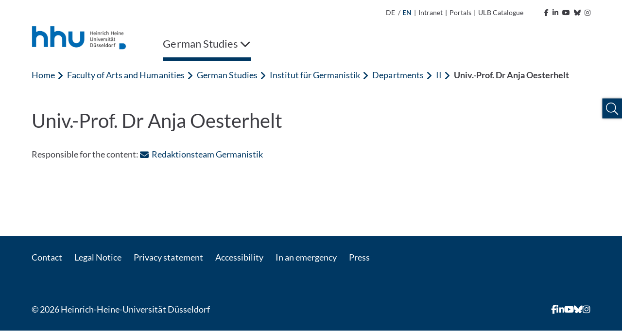

--- FILE ---
content_type: text/html; charset=utf-8
request_url: https://www.germanistik.hhu.de/en/departments/germanistik-ii-department-of-modern-german-philology/prof-dr-henriette-herwig
body_size: 15724
content:
<!DOCTYPE html>
<html lang="en">
<head>

<meta charset="utf-8">
<!-- 
	********************************************************************************
	*                                                                *****  **     *
	*              TYPO3 by in2code.de - Wir leben TYPO3           ******  ****    *
	*                                                               *****  **      *
	* www.in2code.de / info(at)in2code(dot)de / +49 8031 8873983     *****         *
	*                                                                  **          *
	********************************************************************************

	This website is powered by TYPO3 - inspiring people to share!
	TYPO3 is a free open source Content Management Framework initially created by Kasper Skaarhoj and licensed under GNU/GPL.
	TYPO3 is copyright 1998-2026 of Kasper Skaarhoj. Extensions are copyright of their respective owners.
	Information and contribution at https://typo3.org/
-->


<link rel="icon" href="/_assets/a92153751098915699a1afa17e77f864/Frontend/Images/favicons/favicon-32x32.png" type="image/png">
<title>Univ.-Prof. Dr Anja Oesterhelt</title>
<meta http-equiv="x-ua-compatible" content="IE=edge">
<meta name="generator" content="TYPO3 CMS">
<meta name="viewport" content="width=device-width, initial-scale=1.0, user-scalable=yes">
<meta name="robots" content="index,follow">
<meta property="og:image" content="https://www.germanistik.hhu.de/fileadmin/_processed_/1/9/csm_Heine-Denkmal_7125_ee7dec1d5c.jpg">
<meta property="og:image:url" content="https://www.germanistik.hhu.de/fileadmin/_processed_/1/9/csm_Heine-Denkmal_7125_ee7dec1d5c.jpg">
<meta property="og:image:width" content="2000">
<meta property="og:image:height" content="1047">
<meta property="og:image:alt" content="[Translate to English:] ">
<meta name="twitter:card" content="summary">
<meta name="twitter:image" content="https://www.germanistik.hhu.de/fileadmin/_processed_/1/9/csm_Heine-Denkmal_7125_ee7dec1d5c.jpg">
<meta name="twitter:image:alt" content="[Translate to English:] ">
<meta name="language" content="de">
<meta name="date" content="2023-03-29">
<meta name="title" content="Univ.-Prof. Dr Anja Oesterhelt">
<meta name="seiten-id" content="68698">
<meta name="last-modified" content="2023-03-29T14:17:20+02:00">
<meta name="last-generated" content="2026-01-17T04:47:08+01:00">

<link rel="stylesheet" href="/_assets/a92153751098915699a1afa17e77f864/Frontend/Css/bootstrap-grid.min.css?1768311669" media="all">
<link rel="stylesheet" href="/_assets/a92153751098915699a1afa17e77f864/Frontend/Css/bootstrap-reboot.min.css?1768311669" media="all">
<style media="all">
/*<![CDATA[*/
<!-- 
@font-face {
    font-family: "Lato";
    font-style: normal;
    font-weight: 300;
    src: local("Lato Light"), local("Lato-Light"), url('/_assets/a92153751098915699a1afa17e77f864/Frontend/Font/Lato-Light.woff2') format("woff2");
    unicode-range: U+0000-00FF, U+0131, U+0152-0153, U+02BB-02BC, U+02C6, U+02DA, U+02DC, U+2000-206F, U+2074, U+20AC, U+2122, U+2191, U+2193, U+2212, U+2215, U+FEFF, U+FFFD
}

@font-face {
    font-family: "Lato";
    font-style: italic;
    font-weight: 300;
    src: local("Lato Light Italic"), local("Lato-LightItalic"), url('/_assets/a92153751098915699a1afa17e77f864/Frontend/Font/Lato-LightItalic.woff2') format("woff2");
    unicode-range: U+0000-00FF, U+0131, U+0152-0153, U+02BB-02BC, U+02C6, U+02DA, U+02DC, U+2000-206F, U+2074, U+20AC, U+2122, U+2191, U+2193, U+2212, U+2215, U+FEFF, U+FFFD
}

@font-face {
    font-family: "Lato";
    font-style: normal;
    font-weight: 400;
    src: local("Lato Regular"), local("Lato-Regular"), url('/_assets/a92153751098915699a1afa17e77f864/Frontend/Font/Lato-Regular.woff2') format("woff2");
    unicode-range: U+0000-00FF, U+0131, U+0152-0153, U+02BB-02BC, U+02C6, U+02DA, U+02DC, U+2000-206F, U+2074, U+20AC, U+2122, U+2191, U+2193, U+2212, U+2215, U+FEFF, U+FFFD
}

@font-face {
    font-family: "Lato";
    font-style: italic;
    font-weight: 400;
    src: local("Lato Italic"), local("Lato-Italic"), url('/_assets/a92153751098915699a1afa17e77f864/Frontend/Font/Lato-Italic.woff2') format("woff2");
    unicode-range: U+0000-00FF, U+0131, U+0152-0153, U+02BB-02BC, U+02C6, U+02DA, U+02DC, U+2000-206F, U+2074, U+20AC, U+2122, U+2191, U+2193, U+2212, U+2215, U+FEFF, U+FFFD
}

@font-face {
    font-family: "Lato";
    font-style: normal;
    font-weight: 700;
    src: local("Lato Bold"), local("Lato-Bold"), url('/_assets/a92153751098915699a1afa17e77f864/Frontend/Font/Lato-Bold.woff2') format("woff2");
    unicode-range: U+0000-00FF, U+0131, U+0152-0153, U+02BB-02BC, U+02C6, U+02DA, U+02DC, U+2000-206F, U+2074, U+20AC, U+2122, U+2191, U+2193, U+2212, U+2215, U+FEFF, U+FFFD
}

@font-face {
    font-family: "Lato";
    font-style: italic;
    font-weight: 700;
    src: local("Lato Bold Italic"), local("Lato-BoldItalic"), url('/_assets/a92153751098915699a1afa17e77f864/Frontend/Font/Lato-BoldItalic.woff2') format("woff2");
    unicode-range: U+0000-00FF, U+0131, U+0152-0153, U+02BB-02BC, U+02C6, U+02DA, U+02DC, U+2000-206F, U+2074, U+20AC, U+2122, U+2191, U+2193, U+2212, U+2215, U+FEFF, U+FFFD
}

@font-face {
    font-family: "ls_icon";
    src: url('/_assets/a92153751098915699a1afa17e77f864/Frontend/Font/ls_icon.eot?9q85ju');
    src: url('/_assets/a92153751098915699a1afa17e77f864/Frontend/Font/ls_icon.eot?9q85ju#iefix') format("embedded-opentype"), url('/_assets/a92153751098915699a1afa17e77f864/Frontend/Font/ls_icon.ttf?9q85ju') format("truetype"), url('/_assets/a92153751098915699a1afa17e77f864/Frontend/Font/ls_icon.woff?9q85ju') format("woff"), url('/_assets/a92153751098915699a1afa17e77f864/Frontend/Font/ls_icon.svg?9q85ju#ls_icon') format("svg");
    font-weight: normal;
    font-style: normal
}

.frame {
    margin-bottom: 30px
}

.container-fluid {
    padding: 0
}

::selection {
    color: #fff;
    background: #006ab3
}

::-webkit-selection {
    color: #fff;
    background: #006ab3
}

::-moz-selection {
    color: #fff;
    background: #006ab3
}

* {
    letter-spacing: .001rem
}

*.focus {
    outline: 2px solid #a70c0c !important;
    outline-offset: 2px !important
}

body {
    font-family: "Lato", sans-serif;
    font-weight: 400;
    font-size: 1.125rem;
    min-height: 100vh;
    overflow-x: hidden;
    -webkit-font-smoothing: antialiased;
    -moz-osx-font-smoothing: grayscale;
    color: #3d3d43
}

@media (max-width: 767px) {
    body {
        font-size: 1rem
    }
}

body > a.sr-only {
    position: fixed !important;
    top: 0;
    left: 0;
    z-index: 999999
}

img {
    max-width: 100%;
    height: auto
}

a {
    outline: none;
    color: #003863
}

a:hover {
    color: #003863
}

button {
    border-radius: 0;
    border: none;
    outline: none;
    background-color: transparent;
    cursor: pointer
}

button, button:focus {
    outline: none
}

p {
    word-spacing: .016em;
    letter-spacing: .012em
}

p:last-child:last-of-type {
    margin-bottom: 0
}

p.text-left {
    text-align: left
}

p.text-center {
    text-align: center
}

p.text-right {
    text-align: right
}

header {
    word-break: break-word;
    overflow-wrap: break-word
}

h1 {
    font-size: 2.5rem;
    font-weight: 400;
    margin-bottom: 1rem
}

h2 {
    font-size: 2rem;
    font-weight: 400;
    margin-bottom: 1rem
}

h3 {
    font-size: 1.75rem;
    font-weight: 400;
    margin-bottom: 1rem
}

h4 {
    font-size: 1.5rem;
    font-weight: 400;
    margin-bottom: 1rem
}

h5 {
    font-size: 1.375rem;
    font-weight: 400;
    margin-bottom: 1rem
}

h6 {
    font-size: 1.25rem;
    font-weight: 400;
    margin-bottom: 1rem
}

@media (max-width: 767px) {
    h1, h2, h3, h4, h5, h6 {
        margin-bottom: .75rem
    }

    h1 {
        font-size: 2.25rem
    }

    h2 {
        font-size: 1.75rem
    }

    h3 {
        font-size: 1.5rem
    }

    h4 {
        font-size: 1.25rem
    }

    h5 {
        font-size: 1.2rem
    }

    h6 {
        font-size: 1.1rem
    }
}

.hide {
    display: inline-block;
    width: 0;
    height: 0;
    overflow: hidden;
    visibility: hidden;
    opacity: 0
}

#meta {
    max-width: 1180px;
    padding: 0 15px;
    margin: 0 auto;
    text-align: right
}

@media (max-width: 1199px) {
    #meta {
        display: none
    }
}

#meta, #meta a {
    color: #3d3d43;
    font-size: 14px
}

#meta a:hover {
    color: #003863
}

#meta a:hover polygon {
    stroke: #003863
}

#meta a:hover path {
    fill: #003863
}

#meta ul {
    padding: 15px;
    list-style-type: none;
    margin: 0;
    display: inline-block
}

#meta ul li {
    display: inline-block;
    vertical-align: text-bottom
}

#meta ul#metamenu {
    padding-left: 0
}

#meta ul#metamenu li a {
    padding-right: 5px;
    display: inline-block
}

#meta ul#metamenu li a i {
    margin-left: 5px
}

#meta ul#metamenu li a svg {
    width: 16px;
    height: 16px;
    vertical-align: text-bottom;
    margin-left: 1px
}

#meta ul#metamenu li.language {
    margin-right: 2px
}

#meta ul#metamenu li.language.active {
    color: #003863;
    font-weight: bold
}

#meta ul#metamenu li.language a {
    padding-right: 0
}

#meta ul#metamenu li:not(.language) a {
    padding-left: 5px
}

#meta ul#metamenu li:not(.language) a:hover:after {
    color: #003863
}

#meta ul#metamenu li.language + span {
    vertical-align: top
}

#meta ul#socialmedia {
    padding-right: 0
}

#meta ul#socialmedia a {
    padding-left: 5px
}

#header.fixed .header-wrap .desktop-menu > ul > li .overview-wrap {
    width: calc(100% - 30px);
    left: 6px
}

#header.fixed .header-wrap .desktop-menu > ul > li .overview-wrap .overview {
    max-height: calc(100vh - 241px)
}

#header .mobile-menu {
    height: 102px;
    position: relative;
    color: #003863;
    background-color: #fff;
    padding: 15px
}

@media (min-width: 1200px) {
    #header .mobile-menu {
        display: none
    }
}

#header .mobile-menu .left, #header .mobile-menu .left img {
    height: 100%
}

#header .mobile-menu .right {
    position: absolute;
    right: 15px;
    top: 50%;
    transform: translateY(-50%);
    font-size: 30px
}

#header .mobile-menu .right .fa-spinner {
    font-size: 2.75rem;
    margin: 1rem 0;
    animation: rotate 2s linear infinite
}

@keyframes rotate {
    0% {
        transform: rotate(0deg)
    }
    100% {
        transform: rotate(360deg)
    }
}

#header .mobile-menu .right > span {
    position: relative;
    padding-right: 10px;
    float: right
}

#header .mobile-menu .right > span:after {
    content: "";
    display: inline-block;
    border-right: 1px solid #003863;
    height: 30px;
    position: absolute;
    right: 0;
    top: 50%;
    transform: translateY(-50%)
}

#header .mobile-menu .right .burger {
    position: relative;
    float: right;
    height: 30px;
    width: 40px;
    margin-top: 2px;
    margin-left: 10px;
    cursor: pointer;
    transform: rotate(0deg);
    transition: transform .3s ease-in-out
}

#header .mobile-menu .right .burger .sr-close {
    display: none
}

#header .mobile-menu .right .burger.open {
    transform: rotate(90deg)
}

#header .mobile-menu .right .burger.open span:first-of-type {
    top: 50%;
    transform: translate(-50%, -50%) rotate(45deg)
}

#header .mobile-menu .right .burger.open span:nth-of-type(2) {
    opacity: 0;
    height: 0
}

#header .mobile-menu .right .burger.open span:last-of-type {
    top: 50%;
    transform: translate(-50%, -50%) rotate(-45deg)
}

#header .mobile-menu .right .burger.open .sr-open {
    display: none
}

#header .mobile-menu .right .burger.open .sr-close {
    display: inline-block
}

#header .mobile-menu .right .burger span {
    position: absolute;
    left: 50%;
    display: inline-block;
    width: 100%;
    height: 5px;
    background-color: #003863;
    transition: .3s ease-in-out
}

#header .mobile-menu .right .burger span:first-of-type {
    top: 0;
    transform: translateX(-50%)
}

#header .mobile-menu .right .burger span:nth-of-type(2) {
    top: 50%;
    transform: translate(-50%, -50%)
}

#header .mobile-menu .right .burger span:last-of-type {
    top: 100%;
    transform: translate(-50%, -100%)
}

#header .breadcrumb-nav {
    height: 50px;
    background-color: #fff;
    margin: 0 15px;
    text-overflow: ellipsis;
    overflow: hidden;
    color: #003863
}

#header .breadcrumb-nav span {
    line-height: 50px
}

#header .breadcrumb-nav span:first-of-type {
    font-weight: 700
}

#header .breadcrumb-nav span:not(:first-of-type):last-of-type {
    margin-left: 5px
}

#header .breadcrumb-nav span .fa-angle-left {
    font-size: 19px;
    margin-right: 2px;
    vertical-align: text-bottom
}

#header .breadcrumb-nav button {
    color: #003863;
    white-space: nowrap;
    line-height: 50px;
    display: inline-block;
    padding: 0
}

#header .breadcrumb-nav button:hover, #header .breadcrumb-nav button.focus {
    background-color: #003863;
    color: #fff;
    text-decoration: underline
}

#header .breadcrumb-nav button.first {
    font-weight: 700
}

@media (max-width: 767px) {
    #header .breadcrumb-nav span.first:not(.only) {
        display: none
    }

    #header .breadcrumb-nav span.first + .last {
        text-overflow: ellipsis;
        display: block;
        overflow: hidden;
        font-weight: 700
    }
}

#header nav.mobile-navigation {
    background-color: #fff;
    margin-left: 30px;
    position: absolute;
    z-index: 999;
    width: calc(100% - 30px);
    height: calc(100vh - 102px);
    overflow-y: auto;
    left: 0;
    opacity: 1;
    transition: .3s ease-in-out;
    box-shadow: 0 7px 7px -2px rgba(0, 0, 0, .3), 0 -5px 0 0 #fff, -7px 0px 7px -2px rgba(0, 0, 0, .3)
}

@media (min-width: 1200px) {
    #header nav.mobile-navigation {
        display: none
    }
}

#header nav.mobile-navigation *.focus {
    outline: none !important
}

#header nav.mobile-navigation.hidden {
    left: 100%;
    opacity: 0;
    visibility: hidden
}

#header nav.mobile-navigation > ul.navbar-nav {
    position: relative;
    overflow: hidden;
    transition: height .3s ease-in-out
}

#header nav.mobile-navigation > ul.navbar-nav > li ul {
    position: absolute;
    left: 100%;
    top: 0;
    transition: left .3s ease-in-out
}

#header nav.mobile-navigation .breadcrumb-nav:not([data-num="0"]) + ul.navbar-nav > li:not(.open) {
    display: none
}

#header nav.mobile-navigation ul.navbar-nav {
    padding: 0;
    margin: 0;
    list-style: none;
    width: 100%;
    z-index: 1;
    background-color: #fff
}

#header nav.mobile-navigation ul.navbar-nav > li a {
    display: inline-block;
    width: 100%;
    padding: 15px 55px 15px 15px;
    color: #003863;
    background-color: #f1f8fe;
    border-bottom: 1px solid #efefef
}

#header nav.mobile-navigation ul.navbar-nav > li.dropdown .link-wrap button.focus {
    background-color: #003863
}

#header nav.mobile-navigation ul.navbar-nav > li.dropdown .link-wrap button.focus > .fa-chevron-right {
    color: #fff
}

#header nav.mobile-navigation ul.navbar-nav > li .link-wrap:hover a, #header nav.mobile-navigation ul.navbar-nav > li .link-wrap a.focus, #header nav.mobile-navigation ul.navbar-nav > li.active > .link-wrap a {
    color: #fff;
    background-color: #003863;
    border-color: #003863
}

#header nav.mobile-navigation ul.navbar-nav > li .link-wrap:hover a, #header nav.mobile-navigation ul.navbar-nav > li .link-wrap a.focus {
    text-decoration: underline
}

#header nav.mobile-navigation ul.navbar-nav > li .link-wrap a.focus + button i.fa-chevron-right {
    color: #fff
}

#header nav.mobile-navigation ul.navbar-nav > li.current > .link-wrap a {
    color: #fff;
    font-weight: 700;
    background-color: #003863;
    border-color: #003863
}

#header nav.mobile-navigation ul.navbar-nav > li .link-wrap:hover .fa-chevron-right, #header nav.mobile-navigation ul.navbar-nav > li.active > .link-wrap .fa-chevron-right, #header nav.mobile-navigation ul.navbar-nav > li.current > .link-wrap .fa-chevron-right {
    color: #fff !important
}

#header nav.mobile-navigation ul.navbar-nav > li.active > .link-wrap a.focus {
    background-color: #fff;
    color: #003863;
    text-decoration: underline
}

#header nav.mobile-navigation ul.navbar-nav > li.active > .link-wrap a.focus + button i.fa-chevron-right {
    color: #003863 !important
}

#header nav.mobile-navigation ul.navbar-nav > li.active > .link-wrap button.focus {
    background-color: #fff
}

#header nav.mobile-navigation ul.navbar-nav > li.active > .link-wrap button.focus > .fa-chevron-right {
    color: #003863 !important
}

#header nav.mobile-navigation ul.navbar-nav > li.dropdown > .link-wrap {
    position: relative;
    display: inline-block;
    width: 100%
}

#header nav.mobile-navigation ul.navbar-nav > li.dropdown > .link-wrap > button {
    position: absolute;
    top: 0;
    right: 0;
    height: 100%;
    width: 55px
}

#header nav.mobile-navigation ul.navbar-nav > li.dropdown > .link-wrap > button > .fa-chevron-right {
    color: #003863;
    transition: transform .3s ease-in-out
}

#header nav.mobile-navigation ul.navbar-nav > li.dropdown.open > ul.dropdown-menu {
    left: 0
}

#header nav.mobile-navigation ul.navbar-nav li.dropdown.open > span.link-wrap {
    display: none
}

#header nav.mobile-navigation ul.navbar-nav li.dropdown:not(.open) > ul {
    display: none
}

#header nav.mobile-navigation ul.navbar-nav li.dropdown.expanded > ul > li:not(.open) {
    display: none
}

#header nav.mobile-navigation .social-buttons {
    padding: 15px
}

#header nav.mobile-navigation .social-buttons a {
    color: #757575;
    font-size: 30px;
    margin-right: 10px
}

#header nav.mobile-navigation .social-buttons a:hover {
    color: #003863
}

#header nav.mobile-navigation ul.sub-menu {
    padding: 15px;
    list-style: none
}

#header nav.mobile-navigation ul.sub-menu li {
    margin-bottom: 15px
}

#header nav.mobile-navigation ul.sub-menu li a {
    color: #595959
}

#header nav.mobile-navigation ul.sub-menu li a:hover {
    color: #003863
}

#header nav.mobile-navigation ul.sub-menu li.active {
    font-weight: bold;
    color: #003863
}

#header nav.mobile-navigation ul.sub-menu li.active a {
    color: #003863
}

#header nav.mobile-navigation ul.sub-menu li:not(.language) {
    font-size: 0
}

#header nav.mobile-navigation ul.sub-menu li:not(.language) a {
    font-size: 1.125rem
}

#header nav.mobile-navigation ul.sub-menu li.language + span {
    display: none
}

#header nav.mobile-navigation .footer-wrap {
    padding: 15px;
    background-color: #003863
}

#header nav.mobile-navigation ul.footer-menu {
    list-style: none;
    padding: 0
}

#header nav.mobile-navigation ul.footer-menu li {
    margin-bottom: 10px
}

#header nav.mobile-navigation ul.footer-menu li.active {
    text-decoration: underline
}

#header nav.mobile-navigation ul.footer-menu li a {
    color: #fff
}

#header nav.mobile-navigation ul.footer-menu li a:hover {
    text-decoration: underline
}

#header nav.mobile-navigation .copyright {
    color: #003863;
    padding: 15px;
    font-size: 14px
}

#header nav.desktop-menu {
    flex-basis: 90%
}

@media (max-width: 1199px) {
    #header nav.desktop-menu {
        display: none
    }
}

#header nav.desktop-menu .fa-spinner {
    font-size: 2.75rem;
    margin: 1rem 0;
    animation: rotate 2s linear infinite
}

@keyframes rotate {
    0% {
        transform: rotate(0deg)
    }
    100% {
        transform: rotate(360deg)
    }
}

#header nav.desktop-menu > ul {
    width: 100%;
    display: inline-block;
    list-style-type: none;
    padding: 0;
    margin: 0
}

#header nav.desktop-menu > ul > li {
    display: inline-block;
    margin-right: 20px;
}

#header nav.desktop-menu > ul > li ul > li.dropdown:after {
    content: "";
    width: 50px;
    height: 57px;
    position: absolute;
    left: calc(33.3333333% - 15px)
}

@-moz-document url-prefix() {
    #header nav.desktop-menu > ul > li ul > li.dropdown:after {
        transform: translateY(-100%)
    }
}

@media not all and (min-resolution: 0.001dpcm) {
    @supports (-webkit-appearance: none) {
        #header nav.desktop-menu > ul > li ul > li.dropdown:after {
            transform: translateY(-100%)
        }
    }
}

#header nav.desktop-menu > ul > li ul > li:hover > ul.dropdown-menu {
    display: block !important;
    z-index: 2 !important
}

#header nav.desktop-menu > ul > li > .link-wrap button {
    color: #3d3d43;
    padding: 20px 0;
    display: inline-block;
    font-size: 22px;
    text-decoration: none
}

#header nav.desktop-menu > ul > li:last-of-type:not(:first-of-type) {
    float: right;
    margin-right: 0;
    margin-left: 4rem
}

#header nav.desktop-menu > ul > li:last-of-type:not(:first-of-type) .fa-chevron-down {
    margin-left: 15px
}

#header nav.desktop-menu > ul > li:last-of-type:not(:first-of-type).open > .link-wrap > button .fa-chevron-down {
    transform: rotate(180deg)
}

#header nav.desktop-menu > ul > li .overview-wrap {
    display: none;
    width: 100%;
    min-height: 64vh;
    position: absolute;
    left: 0;
    top: 100%;
    z-index: 999;
    padding: 0;
    margin: 0;
    background-color: #f1f8fe;
    box-shadow: 0 10px 5px 5px rgba(0, 0, 0, .1)
}

#header nav.desktop-menu > ul > li .overview-wrap *.focus {
    outline: none !important
}

#header nav.desktop-menu > ul > li .overview-wrap a.main-link {
    color: #003863;
    display: inline-block;
    padding: 11px 15px;
    position: absolute;
    top: 0;
    left: 30px;
    font-size: 18px;
    font-weight: bold
}

#header nav.desktop-menu > ul > li .overview-wrap a.main-link:hover, #header nav.desktop-menu > ul > li .overview-wrap a.main-link.focus {
    color: #fff;
    background-color: #003863
}

#header nav.desktop-menu > ul > li .overview-wrap button.close-menu {
    display: inline-block;
    position: absolute;
    right: 0;
    top: 0;
    padding: 10px;
    font-size: 30px;
    line-height: 20px;
    color: #003863
}

#header nav.desktop-menu > ul > li .overview-wrap button.close-menu:hover, #header nav.desktop-menu > ul > li .overview-wrap button.close-menu:focus {
    color: #fff;
    background-color: #003863
}

#header nav.desktop-menu > ul > li .overview-wrap button.close-menu .fa-times {
    width: 30px;
    height: 30px;
    text-align: center
}

#header nav.desktop-menu > ul > li .overview-wrap .overview {
    margin: 50px 30px 50px 15px;
    display: flex;
    flex-basis: 100%;
    width: 100%;
    overflow-x: hidden;
    min-height: calc(64vh - 100px);
    max-height: calc(100vh - 344px)
}

#header nav.desktop-menu > ul > li .overview-wrap .overview > ul.dropdown-menu {
    position: relative;
    list-style-type: none;
    flex-basis: 100%;
    width: 100%;
    padding-left: 15px;
    margin: 0
}

#header nav.desktop-menu > ul > li .overview-wrap .overview > ul.dropdown-menu[style*="left: -33.3"] > li:not(.open), #header nav.desktop-menu > ul > li .overview-wrap .overview > ul.dropdown-menu[style*="left: -33.3"] > li.open > .link-wrap {
    display: none
}

#header nav.desktop-menu > ul > li .overview-wrap .overview > ul.dropdown-menu[style*="left: -66.6"] > li:not(.open), #header nav.desktop-menu > ul > li .overview-wrap .overview > ul.dropdown-menu[style*="left: -66.6"] > li.open > .link-wrap, #header nav.desktop-menu > ul > li .overview-wrap .overview > ul.dropdown-menu[style*="left: -66.6"] > li.open > ul > li:not(.open), #header nav.desktop-menu > ul > li .overview-wrap .overview > ul.dropdown-menu[style*="left: -66.6"] > li.open > ul > li.open > .link-wrap {
    display: none
}

#header nav.desktop-menu > ul > li .overview-wrap .overview > ul.dropdown-menu > li {
    width: calc(33.3333333% - 20px)
}

#header nav.desktop-menu > ul > li .overview-wrap .overview > ul.dropdown-menu > li .link-wrap {
    position: relative;
    display: inline-block;
    width: 100%
}

#header nav.desktop-menu > ul > li .overview-wrap .overview > ul.dropdown-menu > li .link-wrap a {
    display: inline-block;
    width: 100%;
    padding: 15px 50px 15px 15px;
    color: #003863;
    font-size: 18px
}

#header nav.desktop-menu > ul > li .overview-wrap .overview > ul.dropdown-menu > li .link-wrap a:hover, #header nav.desktop-menu > ul > li .overview-wrap .overview > ul.dropdown-menu > li .link-wrap a.focus {
    text-decoration: underline;
    background-color: #003863;
    color: #fff
}

#header nav.desktop-menu > ul > li .overview-wrap .overview > ul.dropdown-menu > li .link-wrap a[href="#"] {
    cursor: default;
    pointer-events: none
}

#header nav.desktop-menu > ul > li .overview-wrap .overview > ul.dropdown-menu > li .link-wrap a[href="#"]:hover, #header nav.desktop-menu > ul > li .overview-wrap .overview > ul.dropdown-menu > li .link-wrap a[href="#"].focus {
    text-decoration: none
}

#header nav.desktop-menu > ul > li .overview-wrap .overview > ul.dropdown-menu > li .link-wrap .fa-chevron-right {
    position: absolute;
    top: 0;
    right: 0;
    background-color: #f1f8fe;
    color: #003863;
    padding: 18px;
    width: 50px;
    height: 100%;
    text-align: center;
    min-height: 100%;
    border: none;
    outline: none;
    z-index: 1
}

#header nav.desktop-menu > ul > li .overview-wrap .overview > ul.dropdown-menu > li .link-wrap .fa-chevron-right:after {
    content: "";
    position: absolute;
    left: 0;
    top: 50%;
    transform: translateY(-50%);
    width: 1px;
    height: 100%;
    background-color: #fff;
    display: none
}

#header nav.desktop-menu > ul > li .overview-wrap .overview > ul.dropdown-menu > li .link-wrap .fa-chevron-right:before {
    display: inline-block
}

#header nav.desktop-menu > ul > li .overview-wrap .overview > ul.dropdown-menu > li .link-wrap .fa-chevron-right:hover, #header nav.desktop-menu > ul > li .overview-wrap .overview > ul.dropdown-menu > li .link-wrap .fa-chevron-right.focus {
    background-color: #003863;
    color: #fff;
    box-shadow: inset 0 0 0 #003863
}

#header nav.desktop-menu > ul > li .overview-wrap .overview > ul.dropdown-menu > li .link-wrap .fa-chevron-right:hover:after, #header nav.desktop-menu > ul > li .overview-wrap .overview > ul.dropdown-menu > li .link-wrap .fa-chevron-right.focus:after {
    display: none
}

#header nav.desktop-menu > ul > li .overview-wrap .overview > ul.dropdown-menu > li ul {
    display: none;
    list-style-type: none;
    padding-left: 15px;
    margin: 0;
    position: absolute;
    left: calc(33.3333333% + 5px);
    top: 0;
    z-index: 1;
    width: 100%;
    height: 100%;
    box-shadow: inset 2px 0 0 0 #003863;
    background-color: #f1f8fe
}

#header nav.desktop-menu > ul > li .overview-wrap .overview > ul.dropdown-menu > li ul li {
    width: calc(33.3333333% - 20px)
}

#header nav.desktop-menu > ul > li .overview-wrap .overview > ul.dropdown-menu li.open > ul.dropdown-menu {
    display: block
}

#header nav.desktop-menu > ul > li .overview-wrap .overview > ul.dropdown-menu li.open > .link-wrap a {
    background-color: #003863;
    color: #fff
}

#header nav.desktop-menu > ul > li .overview-wrap .overview > ul.dropdown-menu li.open > .link-wrap .fa-chevron-right {
    color: #fff
}

#header nav.desktop-menu > ul > li .overview-wrap .overview > ul.dropdown-menu li.open > .link-wrap .fa-chevron-right:after {
    display: inline-block
}

#header nav.desktop-menu > ul > li .overview-wrap .overview > ul.dropdown-menu li.open > .link-wrap .fa-chevron-right:before {
    transform: rotate(180deg)
}

#header nav.desktop-menu > ul > li .overview-wrap .overview > ul.dropdown-menu li.active > .link-wrap a, #header nav.desktop-menu > ul > li .overview-wrap .overview > ul.dropdown-menu li.active > .link-wrap .fa-chevron-right, #header nav.desktop-menu > ul > li .overview-wrap .overview > ul.dropdown-menu li.open > .link-wrap a, #header nav.desktop-menu > ul > li .overview-wrap .overview > ul.dropdown-menu li.open > .link-wrap .fa-chevron-right {
    background-color: #003863;
    color: #fff
}

#header nav.desktop-menu > ul > li .overview-wrap .overview > ul.dropdown-menu li.active > .link-wrap a:after, #header nav.desktop-menu > ul > li .overview-wrap .overview > ul.dropdown-menu li.active > .link-wrap .fa-chevron-right:after, #header nav.desktop-menu > ul > li .overview-wrap .overview > ul.dropdown-menu li.open > .link-wrap a:after, #header nav.desktop-menu > ul > li .overview-wrap .overview > ul.dropdown-menu li.open > .link-wrap .fa-chevron-right:after {
    display: inline-block
}

#header nav.desktop-menu > ul > li .overview-wrap .overview > ul.dropdown-menu li.active > .link-wrap a:hover, #header nav.desktop-menu > ul > li .overview-wrap .overview > ul.dropdown-menu li.active > .link-wrap a.focus, #header nav.desktop-menu > ul > li .overview-wrap .overview > ul.dropdown-menu li.open > .link-wrap a:hover, #header nav.desktop-menu > ul > li .overview-wrap .overview > ul.dropdown-menu li.open > .link-wrap a.focus {
    background-color: #fff;
    color: #003863
}

#header nav.desktop-menu > ul > li .overview-wrap .overview > ul.dropdown-menu li.active > .link-wrap .fa-chevron-right:hover, #header nav.desktop-menu > ul > li .overview-wrap .overview > ul.dropdown-menu li.active > .link-wrap .fa-chevron-right.focus, #header nav.desktop-menu > ul > li .overview-wrap .overview > ul.dropdown-menu li.open > .link-wrap .fa-chevron-right:hover, #header nav.desktop-menu > ul > li .overview-wrap .overview > ul.dropdown-menu li.open > .link-wrap .fa-chevron-right.focus {
    background-color: #fff;
    color: #003863
}

#header nav.desktop-menu > ul > li .overview-wrap .overview > ul.dropdown-menu li.active > .link-wrap .fa-chevron-right:hover:after, #header nav.desktop-menu > ul > li .overview-wrap .overview > ul.dropdown-menu li.active > .link-wrap .fa-chevron-right.focus:after, #header nav.desktop-menu > ul > li .overview-wrap .overview > ul.dropdown-menu li.open > .link-wrap .fa-chevron-right:hover:after, #header nav.desktop-menu > ul > li .overview-wrap .overview > ul.dropdown-menu li.open > .link-wrap .fa-chevron-right.focus:after {
    display: none
}

#header nav.desktop-menu > ul > li .overview-wrap .overview > ul.dropdown-menu li > .link-wrap a + .fa-chevron-right:before {
    animation: rattle .3s ease-in-out
}

@keyframes rattle {
    0% {
        margin-right: 0
    }
    50% {
        margin-right: -5px
    }
    100% {
        margin-right: 0
    }
}

#header nav.desktop-menu > ul > li.open > .overview-wrap {
    display: flex
}

#header nav.desktop-menu > ul > li.open > .link-wrap button {
    box-shadow: inset 0 -8px 0 0 #003863
}

#header nav.desktop-menu > ul > li:hover > .link-wrap button, #header nav.desktop-menu > ul > li.active > .link-wrap button, #header nav.desktop-menu > ul > li:focus > .link-wrap button {
    box-shadow: inset 0 -8px 0 0 #003863
}

#header nav.desktop-menu > ul li > .link-wrap > button .sr-open {
    display: inline-block
}

#header nav.desktop-menu > ul li > .link-wrap > button .sr-close {
    display: none
}

#header nav.desktop-menu > ul li.open > .link-wrap > button .sr-open {
    display: none
}

#header nav.desktop-menu > ul li.open > .link-wrap > button .sr-close {
    display: inline-block
}

#header {
    max-width: 1180px;
    padding: 0 15px;
    margin: 0 auto 0;
    position: relative;
    background-color: #fff
}

#header .header-wrap {
    position: relative
}

#header .header-wrap .logo {
    margin-bottom: 0;
    height: 57px
}

@media (max-width: 1199px) {
    #header .header-wrap .logo {
        display: none
    }
}

#header .header-wrap .logo a {
    display: inline-block
}

#header .header-wrap .logo img {
    max-height: 54px;
    width: auto;
    transition: max-height .3s ease-in-out
}

#header .header-wrap .logo .right img {
    right: 0
}

#header .header-wrap .logo2 img {
    max-height: 100px;
    width: auto
}

#header.fixed {
    position: fixed;
    z-index: 1000;
    top: 0;
    left: 0;
    width: 100vw;
    max-width: none;
    margin-top: 0;
    padding: 0;
    transition: box-shadow .3s ease-in-out;
    box-shadow: 0 10px 5px -5px rgba(0, 0, 0, .1)
}

#header.fixed .header-wrap {
    max-width: 1180px;
    padding: 0 24px 0 6px;
    margin: 30px auto 0;
    position: relative
}

#header.fixed + #body {
    margin-top: 74px
}

@media (max-width: 1199px) {
    #header {
        position: fixed;
        z-index: 999;
        top: 0;
        left: 0;
        width: 100vw;
        max-width: none;
        margin-top: 0;
        padding: 0;
        box-shadow: 0 0 5px 5px rgba(0, 0, 0, .1)
    }

    #header .header-wrap {
        max-width: 1180px;
        padding: 0 15px 0 0 !important;
        margin: 0 auto !important
    }

    #header + #body {
        margin-top: 102px !important
    }
}

@media (min-width: 1200px) {
    #header .header-wrap {
        display: flex
    }

    #header .header-wrap .logo {
        margin-right: 75px;
        flex-basis: 20%
    }
}
-->
/*]]>*/
</style>

<link rel="stylesheet" href="/typo3temp/assets/css/7015c8c4ac5ff815b57530b221005fc6.css?1768312695" media="all">
<link rel="stylesheet" href="/_assets/a92153751098915699a1afa17e77f864/Frontend/Css/styles.min.css?1768311669" media="all">
<link rel="stylesheet" href="/_assets/a92153751098915699a1afa17e77f864/Frontend/Css/print.min.css?1768311669" media="all">
<link rel="stylesheet" href="/_assets/a92153751098915699a1afa17e77f864/Frontend/Css/video-js.min.css?1768311669" media="all">
<link rel="stylesheet" href="/_assets/a92153751098915699a1afa17e77f864/Frontend/Css/fontawesome/css/all.css?1768311669" media="all">
<link rel="stylesheet" href="/_assets/a92153751098915699a1afa17e77f864/Frontend/Css/fontawesome6/css/all.min.css?1768311669" media="all">
<link rel="stylesheet" href="/_assets/a92153751098915699a1afa17e77f864/Frontend/Css/jquery.fancybox.min.css?1768311669" media="all">


<script src="/_assets/a92153751098915699a1afa17e77f864/Frontend/JavaScript/jquery-3.3.1.min.js?1768311669"></script>
<script src="/_assets/a92153751098915699a1afa17e77f864/Frontend/JavaScript/disclaimer.js?1768311669"></script>
<script src="/_assets/a92153751098915699a1afa17e77f864/Frontend/JavaScript/modernizr-custom.js?1768311669"></script>



<link rel="apple-touch-icon" sizes="180x180" href="EXT:in2template/Resources/Public/Frontend/Images/favicons/apple-touch-icon.png">
       <link rel="icon" type="image/png" sizes="32x32" href="EXT:in2template/Resources/Public/Frontend/Images/favicons/favicon-32x32.png">
       <link rel="icon" type="image/png" sizes="16x16" href="EXT:in2template/Resources/Public/Frontend/Images/favicons/favicon-16x16.png">
       <link rel="mask-icon" href="EXT:in2template/Resources/Public/Frontend/Images/favicons/safari-pinned-tab.svg" color="#006ab3">
<link rel="canonical" href="https://www.germanistik.hhu.de/en/departments/germanistik-ii-department-of-modern-german-philology/prof-dr-henriette-herwig"/>

<link rel="alternate" hreflang="de" href="https://www.germanistik.hhu.de/abteilungen/abteilung-ii-neuere-deutsche-literaturwissenschaft/univ-prof-anja-oesterhelt"/>
<link rel="alternate" hreflang="en" href="https://www.germanistik.hhu.de/en/departments/germanistik-ii-department-of-modern-german-philology/prof-dr-henriette-herwig"/>
<link rel="alternate" hreflang="x-default" href="https://www.germanistik.hhu.de/abteilungen/abteilung-ii-neuere-deutsche-literaturwissenschaft/univ-prof-anja-oesterhelt"/>
</head>
<body data-page-identifier="68698" class="">






<a href="#content" class="sr-only sr-only-focusable">
    Jump to content
</a>
<a href="#searchanchor" class="sr-only sr-only-focusable">
    Jump to search
</a>

<div id="page" class="layout0">

    <div id="meta" role="navigation" aria-label="Metanavigation">
        <ul id="metamenu">
            
	<li class="language de"><a href="/abteilungen/abteilung-ii-neuere-deutsche-literaturwissenschaft/univ-prof-anja-oesterhelt"><span style="text-transform: uppercase">de</span></a></li><span class="px-1" aria-hidden="true">/</span><li class="language en active"><span style="text-transform: uppercase">en</span></li>


            
	<li class="">|<a href="https://www.intranet.hhu.de/en/" title="Intranet">Intranet</a></li><li class="">|<a href="https://portale.hhu.de" title="Portals">Portals</a></li><li class="">|<a href="https://katalog.ulb.hhu.de" title="ULB Catalogue">ULB Catalogue</a></li>


        </ul>

        <ul id="socialmedia">
            
	<li>
		<a href="https://www.facebook.com/HHU.de/" target="_blank" title="">
			<span class="sr-only" lang="en"></span>
			<i class="fab fa-facebook-f" aria-hidden="true"></i>
		</a>
	</li>

	<li>
		<a href="https://www.linkedin.com/school/heinrich-heine-universitat-dusseldorf/" target="_blank" title="">
			<span class="sr-only" lang="en"></span>
			<i class="fab fa-linkedin-in" aria-hidden="true"></i>
		</a>
	</li>

	<li>
		<a href="https://www.youtube.com/channel/UCz78Aka2Ukfo2S5KfXApTiw" target="_blank" title="">
			<span class="sr-only" lang="en"></span>
			<i class="fab fa-youtube" aria-hidden="true"></i>
		</a>
	</li>

	<li>
		<a href="https://bsky.app/profile/hhu.de" target="_blank" title="">
			<span class="sr-only" lang="en"></span>
			<i class="fab fa-bluesky" aria-hidden="true"></i>
		</a>
	</li>

	<li>
		<a href="https://www.instagram.com/hhu_de/" target="_blank" title="">
			<span class="sr-only" lang="en"></span>
			<i class="fab fa-instagram" aria-hidden="true"></i>
		</a>
	</li>


        </ul>
    </div>

    <header id="header">
        <div class="header-wrap">
            <div class="logo">
    <a href="https://www.hhu.de/en/">
		<img src="/_assets/a92153751098915699a1afa17e77f864/Frontend/Images/hhu_logo.png"
				 alt="Logo Heinrich-Heine-Universität Düsseldorf"/>
	</a>
</div>


            <div class="mobile-menu">
	<div class="left">
        <a href="https://www.hhu.de/en/">
			<img src="/_assets/a92153751098915699a1afa17e77f864/Frontend/Images/hhu_logo_mobil.png"
					 alt="Logo Heinrich-Heine-Universität Düsseldorf">
		</a>
	</div>
	<div class="right">
		<button type="button" class="burger" aria-expanded="false">
			<div class="sr-only sr-open">
				
			</div>
			<div class="sr-only sr-close">
				
			</div>
			<span></span>
			<span></span>
			<span></span>
		</button>
	</div>
</div>
<nav class="mobile-navigation hidden" aria-label="Mobile Navigation">
	
		<div class="breadcrumb-nav"><span>Willkommen!</span></div>

		<ul class="navbar-nav">
			
				<li class="nav-item active dropdown">
					<span class="link-wrap">
						<a href="/en/" id="nav-mobile-item-62149" class="nav-link dropdown-toggle">
							<span class="nav-link-text">German Studies</span>
						</a>
						<button type="button" aria-haspopup="true" aria-expanded="false"><i class="fa fa-chevron-right" aria-hidden="true"></i><span class="sr-only">Open next level</span></button>
					</span>
					
	
		<ul class="navbar-nav dropdown-menu" aria-labelledby="nav-mobile-item-62149">
			
				<li class="nav-item active dropdown">
                    <span class="link-wrap">
                        <a href="/en/institut-fuer-germanistik" id="nav-mobile-item-192214" class="nav-link dropdown-toggle">
                            <span class="dropdown-text">Institut für Germanistik</span>
											</a>
											<button type="button" aria-haspopup="true" aria-expanded="false"><i class="fa fa-chevron-right" aria-hidden="true"></i><span class="sr-only">Open next level</span></button>
                    </span>
					
	
		<ul class="navbar-nav dropdown-menu" aria-labelledby="nav-mobile-item-192214">
			
				<li class="nav-item dropdown">
                    <span class="link-wrap">
                        <a href="/en/institut-fuer-germanistik/das-institut/geschaeftsfuehrung-des-instituts-fuer-germanistik" id="nav-mobile-item-193513" class="nav-link dropdown-toggle">
                            <span class="dropdown-text">Das Institut</span>
											</a>
											<button type="button" aria-haspopup="true" aria-expanded="false"><i class="fa fa-chevron-right" aria-hidden="true"></i><span class="sr-only">Open next level</span></button>
                    </span>
					
	
		<ul class="navbar-nav dropdown-menu" aria-labelledby="nav-mobile-item-193513">
			
				<li class="nav-item">
                    <span class="link-wrap">
                        <a href="/en/institut-fuer-germanistik/das-institut/geschaeftsfuehrung-des-instituts-fuer-germanistik" id="nav-mobile-item-193502" class="nav-link">
                            <span class="dropdown-text">Geschäftsführung des Instituts für Germanistik</span>
											</a>
											
                    </span>
					
	

				</li>
			
				<li class="nav-item">
                    <span class="link-wrap">
                        <a href="/en/institut-fuer-germanistik/das-institut/mittelbauvertretung-im-institut-fuer-germanistik" id="nav-mobile-item-193503" class="nav-link">
                            <span class="dropdown-text">Mittelbauvertretung im Institut für Germanistik</span>
											</a>
											
                    </span>
					
	

				</li>
			
				<li class="nav-item">
                    <span class="link-wrap">
                        <a href="/en/institut-fuer-germanistik/das-institut/institutsvorstand" id="nav-mobile-item-194424" class="nav-link">
                            <span class="dropdown-text">Institutsvorstand</span>
											</a>
											
                    </span>
					
	

				</li>
			
		</ul>
	

				</li>
			
				<li class="nav-item active dropdown">
                    <span class="link-wrap">
                        <a href="/en/departments" id="nav-mobile-item-62165" class="nav-link dropdown-toggle">
                            <span class="dropdown-text">Departments</span>
											</a>
											<button type="button" aria-haspopup="true" aria-expanded="false"><i class="fa fa-chevron-right" aria-hidden="true"></i><span class="sr-only">Open next level</span></button>
                    </span>
					
	
		<ul class="navbar-nav dropdown-menu" aria-labelledby="nav-mobile-item-62165">
			
				<li class="nav-item dropdown">
                    <span class="link-wrap">
                        <a href="/en/departments/germanistik-i-germanistische-sprachwissenschaft" id="nav-mobile-item-68690" class="nav-link dropdown-toggle">
                            <span class="dropdown-text">Germanistik I - Germanistische Sprachwissenschaft</span>
											</a>
											<button type="button" aria-haspopup="true" aria-expanded="false"><i class="fa fa-chevron-right" aria-hidden="true"></i><span class="sr-only">Open next level</span></button>
                    </span>
					
	
		<ul class="navbar-nav dropdown-menu" aria-labelledby="nav-mobile-item-68690">
			
				<li class="nav-item dropdown">
                    <span class="link-wrap">
                        <a href="/en/departments/germanistik-i-germanistische-sprachwissenschaft/chair-of-german-linguistics-univ-prof-dr-alexander-ziem" id="nav-mobile-item-63825" class="nav-link dropdown-toggle">
                            <span class="dropdown-text">Chair of German Linguistics: Univ.-Prof. Dr. Alexander Ziem</span>
											</a>
											<button type="button" aria-haspopup="true" aria-expanded="false"><i class="fa fa-chevron-right" aria-hidden="true"></i><span class="sr-only">Open next level</span></button>
                    </span>
					
	
		<ul class="navbar-nav dropdown-menu" aria-labelledby="nav-mobile-item-63825">
			
				<li class="nav-item">
                    <span class="link-wrap">
                        <a href="/en/departments/germanistik-i-germanistische-sprachwissenschaft/chair-of-german-linguistics-univ-prof-dr-alexander-ziem/translate-to-english-lehrstuhlinhaber" id="nav-mobile-item-63849" class="nav-link">
                            <span class="dropdown-text">[Translate to English:] Lehrstuhlinhaber</span>
											</a>
											
                    </span>
					
	

				</li>
			
				<li class="nav-item dropdown">
                    <span class="link-wrap">
                        <a href="/en/abteilungen/abteilung-i-germanistische-sprachwissenschaft/univ-prof-dr-alexander-ziem/team-des-lehrstuhls-univ-prof-dr-alexander-ziem" id="nav-mobile-item-160862" class="nav-link dropdown-toggle">
                            <span class="dropdown-text">Team des Lehrstuhls Univ.-Prof. Dr. Alexander Ziem</span>
											</a>
											<button type="button" aria-haspopup="true" aria-expanded="false"><i class="fa fa-chevron-right" aria-hidden="true"></i><span class="sr-only">Open next level</span></button>
                    </span>
					
	
		<ul class="navbar-nav dropdown-menu" aria-labelledby="nav-mobile-item-160862">
			
				<li class="nav-item">
                    <span class="link-wrap">
                        <a href="/en/abteilungen/abteilung-i-germanistische-sprachwissenschaft/univ-prof-dr-stefan-hartmann/forschung/prof-dr-stefan-hartmann" id="nav-mobile-item-193292" class="nav-link">
                            <span class="dropdown-text">Jun.-Prof. Dr. Stefan Hartmann</span>
											</a>
											
                    </span>
					
	

				</li>
			
		</ul>
	

				</li>
			
				<li class="nav-item">
                    <span class="link-wrap">
                        <a href="/en/verblex" id="nav-mobile-item-200120" class="nav-link">
                            <span class="dropdown-text">VerbLex: A verb lexicon model of Greek and German</span>
											</a>
											
                    </span>
					
	

				</li>
			
				<li class="nav-item">
                    <span class="link-wrap">
                        <a href="/en/departments/germanistik-i-germanistische-sprachwissenschaft/chair-of-german-linguistics-univ-prof-dr-alexander-ziem/research-links" id="nav-mobile-item-121955" class="nav-link">
                            <span class="dropdown-text">Research &amp; links</span>
											</a>
											
                    </span>
					
	

				</li>
			
				<li class="nav-item">
                    <span class="link-wrap">
                        <a href="/en/departments/germanistik-i-germanistische-sprachwissenschaft/chair-of-german-linguistics-univ-prof-dr-alexander-ziem/spoken-language" id="nav-mobile-item-121784" class="nav-link">
                            <span class="dropdown-text">Spoken language</span>
											</a>
											
                    </span>
					
	

				</li>
			
		</ul>
	

				</li>
			
				<li class="nav-item dropdown">
                    <span class="link-wrap">
                        <a href="/en/abteilungen/abteilung-i-germanistische-sprachwissenschaft/univ-prof-dr-stefan-hartmann" id="nav-mobile-item-193180" class="nav-link dropdown-toggle">
                            <span class="dropdown-text">Univ.-Prof. Dr. Stefan Hartmann</span>
											</a>
											<button type="button" aria-haspopup="true" aria-expanded="false"><i class="fa fa-chevron-right" aria-hidden="true"></i><span class="sr-only">Open next level</span></button>
                    </span>
					
	
		<ul class="navbar-nav dropdown-menu" aria-labelledby="nav-mobile-item-193180">
			
				<li class="nav-item">
                    <span class="link-wrap">
                        <a href="/en/abteilungen/abteilung-i-germanistische-sprachwissenschaft/univ-prof-dr-stefan-hartmann/forschung" id="nav-mobile-item-193182" class="nav-link">
                            <span class="dropdown-text">Forschung</span>
											</a>
											
                    </span>
					
	

				</li>
			
				<li class="nav-item dropdown">
                    <span class="link-wrap">
                        <a href="/en/abteilungen/abteilung-i-germanistische-sprachwissenschaft/univ-prof-dr-stefan-hartmann/team" id="nav-mobile-item-193181" class="nav-link dropdown-toggle">
                            <span class="dropdown-text">Team</span>
											</a>
											<button type="button" aria-haspopup="true" aria-expanded="false"><i class="fa fa-chevron-right" aria-hidden="true"></i><span class="sr-only">Open next level</span></button>
                    </span>
					
	
		<ul class="navbar-nav dropdown-menu" aria-labelledby="nav-mobile-item-193181">
			
				<li class="nav-item">
                    <span class="link-wrap">
                        <a href="/en/abteilungen/abteilung-i-germanistische-sprachwissenschaft/univ-prof-dr-stefan-hartmann/team/henriette-huber" id="nav-mobile-item-193870" class="nav-link">
                            <span class="dropdown-text">Henriette Huber, M.A.</span>
											</a>
											
                    </span>
					
	

				</li>
			
		</ul>
	

				</li>
			
		</ul>
	

				</li>
			
				<li class="nav-item dropdown">
                    <span class="link-wrap">
                        <a href="/en/abteilungen/abteilung-i-germanistische-sprachwissenschaft/univ-prof-dr-simon-kasper" id="nav-mobile-item-122035" class="nav-link dropdown-toggle">
                            <span class="dropdown-text">Univ.-Prof. Dr. Simon Kasper</span>
											</a>
											<button type="button" aria-haspopup="true" aria-expanded="false"><i class="fa fa-chevron-right" aria-hidden="true"></i><span class="sr-only">Open next level</span></button>
                    </span>
					
	
		<ul class="navbar-nav dropdown-menu" aria-labelledby="nav-mobile-item-122035">
			
				<li class="nav-item">
                    <span class="link-wrap">
                        <a href="/en/abteilungen/abteilung-i-germanistische-sprachwissenschaft/univ-prof-dr-simon-kasper/lehrmaterialien" id="nav-mobile-item-187246" class="nav-link">
                            <span class="dropdown-text">Lehrmaterialien</span>
											</a>
											
                    </span>
					
	

				</li>
			
				<li class="nav-item">
                    <span class="link-wrap">
                        <a href="/en/abteilungen/abteilung-i-germanistische-sprachwissenschaft/univ-prof-dr-simon-kasper/professur" id="nav-mobile-item-126477" class="nav-link">
                            <span class="dropdown-text">Professurinhaber</span>
											</a>
											
                    </span>
					
	

				</li>
			
				<li class="nav-item dropdown">
                    <span class="link-wrap">
                        <a href="/en/abteilungen/abteilung-i-germanistische-sprachwissenschaft/univ-prof-dr-simon-kasper/team" id="nav-mobile-item-160900" class="nav-link dropdown-toggle">
                            <span class="dropdown-text">Team</span>
											</a>
											<button type="button" aria-haspopup="true" aria-expanded="false"><i class="fa fa-chevron-right" aria-hidden="true"></i><span class="sr-only">Open next level</span></button>
                    </span>
					
	
		<ul class="navbar-nav dropdown-menu" aria-labelledby="nav-mobile-item-160900">
			
				<li class="nav-item">
                    <span class="link-wrap">
                        <a href="/en/abteilungen/abteilung-i-germanistische-sprachwissenschaft/univ-prof-dr-simon-kasper/team/prof-dr-ulrich-welbers" id="nav-mobile-item-193293" class="nav-link">
                            <span class="dropdown-text">Prof. Dr. Ulrich Welbers</span>
											</a>
											
                    </span>
					
	

				</li>
			
		</ul>
	

				</li>
			
				<li class="nav-item">
                    <span class="link-wrap">
                        <a href="/en/abteilungen/abteilung-i-germanistische-sprachwissenschaft/univ-prof-dr-simon-kasper/forschungsarbeiten" id="nav-mobile-item-160626" class="nav-link">
                            <span class="dropdown-text">Forschungsarbeiten</span>
											</a>
											
                    </span>
					
	

				</li>
			
				<li class="nav-item">
                    <span class="link-wrap">
                        <a href="/en/abteilungen/abteilung-i-germanistische-sprachwissenschaft/univ-prof-dr-simon-kasper/aktuelles" id="nav-mobile-item-122444" class="nav-link">
                            <span class="dropdown-text">Aktuelles</span>
											</a>
											
                    </span>
					
	

				</li>
			
		</ul>
	

				</li>
			
		</ul>
	

				</li>
			
				<li class="nav-item active dropdown">
                    <span class="link-wrap">
                        <a href="/en/departments/germanistik-ii-department-of-modern-german-philology" id="nav-mobile-item-68691" class="nav-link dropdown-toggle">
                            <span class="dropdown-text">II</span>
											</a>
											<button type="button" aria-haspopup="true" aria-expanded="false"><i class="fa fa-chevron-right" aria-hidden="true"></i><span class="sr-only">Open next level</span></button>
                    </span>
					
	
		<ul class="navbar-nav dropdown-menu" aria-labelledby="nav-mobile-item-68691">
			
				<li class="nav-item dropdown">
                    <span class="link-wrap">
                        <a href="/en/departments/germanistik-ii-department-of-modern-german-philology/prof-dr-volker-c-doerr" id="nav-mobile-item-63853" class="nav-link dropdown-toggle">
                            <span class="dropdown-text">Prof. Dr. Volker C. Dörr</span>
											</a>
											<button type="button" aria-haspopup="true" aria-expanded="false"><i class="fa fa-chevron-right" aria-hidden="true"></i><span class="sr-only">Open next level</span></button>
                    </span>
					
	
		<ul class="navbar-nav dropdown-menu" aria-labelledby="nav-mobile-item-63853">
			
				<li class="nav-item">
                    <span class="link-wrap">
                        <a href="/en/departments/germanistik-ii-department-of-modern-german-philology/prof-dr-volker-c-doerr/professor" id="nav-mobile-item-68434" class="nav-link">
                            <span class="dropdown-text">Professor</span>
											</a>
											
                    </span>
					
	

				</li>
			
				<li class="nav-item">
                    <span class="link-wrap">
                        <a href="/en/departments/germanistik-ii-department-of-modern-german-philology/prof-dr-volker-c-doerr/members-of-staff" id="nav-mobile-item-68435" class="nav-link">
                            <span class="dropdown-text">Members of staff</span>
											</a>
											
                    </span>
					
	

				</li>
			
				<li class="nav-item">
                    <span class="link-wrap">
                        <a href="/en/departments/germanistik-ii-department-of-modern-german-philology/prof-dr-volker-c-doerr/research-and-publications" id="nav-mobile-item-68441" class="nav-link">
                            <span class="dropdown-text">Research and publications</span>
											</a>
											
                    </span>
					
	

				</li>
			
		</ul>
	

				</li>
			
				<li class="nav-item active current dropdown">
                    <span class="link-wrap">
                        <a href="/en/departments/germanistik-ii-department-of-modern-german-philology/prof-dr-henriette-herwig" id="nav-mobile-item-68698" class="nav-link dropdown-toggle">
                            <span class="dropdown-text">Univ.-Prof. Dr Anja Oesterhelt</span>
											</a>
											<button type="button" aria-haspopup="true" aria-expanded="false"><i class="fa fa-chevron-right" aria-hidden="true"></i><span class="sr-only">Open next level</span></button>
                    </span>
					
	
		<ul class="navbar-nav dropdown-menu" aria-labelledby="nav-mobile-item-68698">
			
				<li class="nav-item dropdown">
                    <span class="link-wrap">
                        <a href="/en/abteilungen/abteilung-ii-neuere-deutsche-literaturwissenschaft/univ-prof-anja-oesterhelt/personen" id="nav-mobile-item-68459" class="nav-link dropdown-toggle">
                            <span class="dropdown-text">Lehrstuhlinhaberin</span>
											</a>
											<button type="button" aria-haspopup="true" aria-expanded="false"><i class="fa fa-chevron-right" aria-hidden="true"></i><span class="sr-only">Open next level</span></button>
                    </span>
					
	
		<ul class="navbar-nav dropdown-menu" aria-labelledby="nav-mobile-item-68459">
			
				<li class="nav-item">
                    <span class="link-wrap">
                        <a href="/en/abteilungen/abteilung-ii-neuere-deutsche-literaturwissenschaft/univ-prof-anja-oesterhelt/personen/frederick-bellhoff" id="nav-mobile-item-200316" class="nav-link">
                            <span class="dropdown-text">Frederick Bellhoff</span>
											</a>
											
                    </span>
					
	

				</li>
			
				<li class="nav-item">
                    <span class="link-wrap">
                        <a href="/en/abteilungen/abteilung-ii-neuere-deutsche-literaturwissenschaft/univ-prof-anja-oesterhelt/personen/dr-hans-christian-riechers" id="nav-mobile-item-194007" class="nav-link">
                            <span class="dropdown-text">Dr. Hans-Christian Riechers</span>
											</a>
											
                    </span>
					
	

				</li>
			
				<li class="nav-item">
                    <span class="link-wrap">
                        <a href="/en/abteilungen/abteilung-ii-neuere-deutsche-literaturwissenschaft/univ-prof-anja-oesterhelt/dr-philippe-roepstorff-robiano" id="nav-mobile-item-188745" class="nav-link">
                            <span class="dropdown-text">Dr. Philippe Roepstorff-Robiano</span>
											</a>
											
                    </span>
					
	

				</li>
			
				<li class="nav-item">
                    <span class="link-wrap">
                        <a href="/en/abteilungen/abteilung-ii-neuere-deutsche-literaturwissenschaft/univ-prof-anja-oesterhelt/dr-olga-katharina-schwarz" id="nav-mobile-item-188747" class="nav-link">
                            <span class="dropdown-text">Dr. Olga Katharina Schwarz</span>
											</a>
											
                    </span>
					
	

				</li>
			
				<li class="nav-item">
                    <span class="link-wrap">
                        <a href="/en/abteilungen/abteilung-ii-neuere-deutsche-literaturwissenschaft/univ-prof-dr-anja-oesterhelt/team/univ-prof-dr-anja-oesterhelt" id="nav-mobile-item-185561" class="nav-link">
                            <span class="dropdown-text">Univ.-Prof. Dr. Anja Oesterhelt</span>
											</a>
											
                    </span>
					
	

				</li>
			
				<li class="nav-item">
                    <span class="link-wrap">
                        <a href="/en/abteilungen/abteilung-ii-neuere-deutsche-literaturwissenschaft/univ-prof-dr-henriette-herwig/lehrstuhl-1" id="nav-mobile-item-184474" class="nav-link">
                            <span class="dropdown-text">Univ.-Prof. Dr. Henriette Herwig</span>
											</a>
											
                    </span>
					
	

				</li>
			
				<li class="nav-item">
                    <span class="link-wrap">
                        <a href="/en/abteilungen/abteilung-ii-neuere-deutsche-literaturwissenschaft/univ-prof-dr-anja-oesterhelt/team/mike-rottmann-ma" id="nav-mobile-item-185514" class="nav-link">
                            <span class="dropdown-text">Mike Rottmann M.A.</span>
											</a>
											
                    </span>
					
	

				</li>
			
				<li class="nav-item">
                    <span class="link-wrap">
                        <a href="/en/abteilungen/abteilung-ii-neuere-deutsche-literaturwissenschaft/univ-prof-dr-anja-oesterhelt/team/christian-heinrichs" id="nav-mobile-item-167644" class="nav-link">
                            <span class="dropdown-text">Christian Heinrichs M.A.</span>
											</a>
											
                    </span>
					
	

				</li>
			
		</ul>
	

				</li>
			
				<li class="nav-item">
                    <span class="link-wrap">
                        <a href="/en/abteilungen/abteilung-ii-neuere-deutsche-literaturwissenschaft/univ-prof-anja-oesterhelt/lehre" id="nav-mobile-item-185763" class="nav-link">
                            <span class="dropdown-text">Lehre</span>
											</a>
											
                    </span>
					
	

				</li>
			
				<li class="nav-item">
                    <span class="link-wrap">
                        <a href="/en/abteilungen/abteilung-ii-neuere-deutsche-literaturwissenschaft/univ-prof-anja-oesterhelt/archiv" id="nav-mobile-item-187169" class="nav-link">
                            <span class="dropdown-text">Archiv</span>
											</a>
											
                    </span>
					
	

				</li>
			
				<li class="nav-item">
                    <span class="link-wrap">
                        <a href="/en/abteilungen/abteilung-ii-neuere-deutsche-literaturwissenschaft/univ-prof-anja-oesterhelt/service" id="nav-mobile-item-187099" class="nav-link">
                            <span class="dropdown-text">Service</span>
											</a>
											
                    </span>
					
	

				</li>
			
				<li class="nav-item">
                    <span class="link-wrap">
                        <a href="/en/abteilungen/abteilung-ii-neuere-deutsche-literaturwissenschaft/univ-prof-anja-oesterhelt/forschung" id="nav-mobile-item-187100" class="nav-link">
                            <span class="dropdown-text">Forschung</span>
											</a>
											
                    </span>
					
	

				</li>
			
		</ul>
	

				</li>
			
				<li class="nav-item dropdown">
                    <span class="link-wrap">
                        <a href="/en/abteilungen/germanistik-ii-neuere-deutsche-literaturwissenschaft/univ-prof-dr-alexander-nebrig" id="nav-mobile-item-122039" class="nav-link dropdown-toggle">
                            <span class="dropdown-text">Univ.-Prof. Dr. Alexander Nebrig</span>
											</a>
											<button type="button" aria-haspopup="true" aria-expanded="false"><i class="fa fa-chevron-right" aria-hidden="true"></i><span class="sr-only">Open next level</span></button>
                    </span>
					
	
		<ul class="navbar-nav dropdown-menu" aria-labelledby="nav-mobile-item-122039">
			
				<li class="nav-item">
                    <span class="link-wrap">
                        <a href="/en/abteilungen/germanistik-ii-neuere-deutsche-literaturwissenschaft/univ-prof-dr-alexander-nebrig/professor" id="nav-mobile-item-126429" class="nav-link">
                            <span class="dropdown-text">Lehrstuhlinhaber</span>
											</a>
											
                    </span>
					
	

				</li>
			
				<li class="nav-item">
                    <span class="link-wrap">
                        <a href="/en/abteilungen/germanistik-ii-neuere-deutsche-literaturwissenschaft/univ-prof-dr-alexander-nebrig/team" id="nav-mobile-item-122041" class="nav-link">
                            <span class="dropdown-text">Team</span>
											</a>
											
                    </span>
					
	

				</li>
			
				<li class="nav-item">
                    <span class="link-wrap">
                        <a href="/en/abteilungen/germanistik-ii-neuere-deutsche-literaturwissenschaft/univ-prof-dr-alexander-nebrig/forschungsarbeiten" id="nav-mobile-item-122425" class="nav-link">
                            <span class="dropdown-text">Forschung</span>
											</a>
											
                    </span>
					
	

				</li>
			
				<li class="nav-item">
                    <span class="link-wrap">
                        <a href="/en/abteilungen/germanistik-ii-neuere-deutsche-literaturwissenschaft/univ-prof-dr-alexander-nebrig/schwerpunktbereich-schriftlichkeit" id="nav-mobile-item-123082" class="nav-link">
                            <span class="dropdown-text">Schwerpunktbereich Schriftlichkeit</span>
											</a>
											
                    </span>
					
	

				</li>
			
				<li class="nav-item">
                    <span class="link-wrap">
                        <a href="/en/abteilungen/germanistik-ii-neuere-deutsche-literaturwissenschaft/univ-prof-dr-alexander-nebrig/aktivitaeten" id="nav-mobile-item-122044" class="nav-link">
                            <span class="dropdown-text">Aktivitäten</span>
											</a>
											
                    </span>
					
	

				</li>
			
		</ul>
	

				</li>
			
		</ul>
	

				</li>
			
				<li class="nav-item dropdown">
                    <span class="link-wrap">
                        <a href="/en/abteilungen/abteilung-iii-germanistische-mediaevistik/german-mediaevistik" id="nav-mobile-item-68692" class="nav-link dropdown-toggle">
                            <span class="dropdown-text">Abteilung III: Germanistische Mediävistik</span>
											</a>
											<button type="button" aria-haspopup="true" aria-expanded="false"><i class="fa fa-chevron-right" aria-hidden="true"></i><span class="sr-only">Open next level</span></button>
                    </span>
					
	
		<ul class="navbar-nav dropdown-menu" aria-labelledby="nav-mobile-item-68692">
			
				<li class="nav-item dropdown">
                    <span class="link-wrap">
                        <a href="/en/abteilungen/abteilung-iii-germanistische-mediaevistik/german-mediaevistik" id="nav-mobile-item-63881" class="nav-link dropdown-toggle">
                            <span class="dropdown-text">German Mediävistik</span>
											</a>
											<button type="button" aria-haspopup="true" aria-expanded="false"><i class="fa fa-chevron-right" aria-hidden="true"></i><span class="sr-only">Open next level</span></button>
                    </span>
					
	
		<ul class="navbar-nav dropdown-menu" aria-labelledby="nav-mobile-item-63881">
			
				<li class="nav-item">
                    <span class="link-wrap">
                        <a href="/en/abteilungen/abteilung-iii-germanistische-mediaevistik/prof-dr-ricarda-bauschke-hartung/lehrstuhlinhaberin" id="nav-mobile-item-160903" class="nav-link">
                            <span class="dropdown-text">Lehrstuhlinhaberin</span>
											</a>
											
                    </span>
					
	

				</li>
			
				<li class="nav-item">
                    <span class="link-wrap">
                        <a href="/en/abteilungen/abteilung-iii-germanistische-mediaevistik/prof-dr-ricarda-bauschke-hartung/team" id="nav-mobile-item-161473" class="nav-link">
                            <span class="dropdown-text">Team</span>
											</a>
											
                    </span>
					
	

				</li>
			
				<li class="nav-item">
                    <span class="link-wrap">
                        <a href="/en/abteilungen/abteilung-iii-germanistische-mediaevistik/prof-dr-ricarda-bauschke-hartung/forschung" id="nav-mobile-item-63899" class="nav-link">
                            <span class="dropdown-text">Forschung</span>
											</a>
											
                    </span>
					
	

				</li>
			
		</ul>
	

				</li>
			
		</ul>
	

				</li>
			
		</ul>
	

				</li>
			
				<li class="nav-item">
                    <span class="link-wrap">
                        <a href="/en/research-german-studies" id="nav-mobile-item-62161" class="nav-link">
                            <span class="dropdown-text">Research German Studies</span>
											</a>
											
                    </span>
					
	

				</li>
			
		</ul>
	

				</li>
			
				<li class="nav-item dropdown">
                    <span class="link-wrap">
                        <a href="/en/studium" id="nav-mobile-item-192212" class="nav-link dropdown-toggle">
                            <span class="dropdown-text">Studium</span>
											</a>
											<button type="button" aria-haspopup="true" aria-expanded="false"><i class="fa fa-chevron-right" aria-hidden="true"></i><span class="sr-only">Open next level</span></button>
                    </span>
					
	
		<ul class="navbar-nav dropdown-menu" aria-labelledby="nav-mobile-item-192212">
			
				<li class="nav-item">
                    <span class="link-wrap">
                        <a href="/en/information-about-german-studies/bachelor-of-arts" id="nav-mobile-item-68539" class="nav-link">
                            <span class="dropdown-text">Bachelor of Arts</span>
											</a>
											
                    </span>
					
	

				</li>
			
				<li class="nav-item">
                    <span class="link-wrap">
                        <a href="/en/information-about-german-studies/master-of-arts" id="nav-mobile-item-68540" class="nav-link">
                            <span class="dropdown-text">Master of Arts</span>
											</a>
											
                    </span>
					
	

				</li>
			
				<li class="nav-item">
                    <span class="link-wrap">
                        <a href="/en/information-about-german-studies/doctorata" id="nav-mobile-item-75384" class="nav-link">
                            <span class="dropdown-text">Doctorata</span>
											</a>
											
                    </span>
					
	

				</li>
			
				<li class="nav-item dropdown">
                    <span class="link-wrap">
                        <a href="/en/studium/lehre" id="nav-mobile-item-196946" class="nav-link dropdown-toggle">
                            <span class="dropdown-text">Lehre</span>
											</a>
											<button type="button" aria-haspopup="true" aria-expanded="false"><i class="fa fa-chevron-right" aria-hidden="true"></i><span class="sr-only">Open next level</span></button>
                    </span>
					
	
		<ul class="navbar-nav dropdown-menu" aria-labelledby="nav-mobile-item-196946">
			
				<li class="nav-item">
                    <span class="link-wrap">
                        <a href="/en/studium/lehre/lehrpreis" id="nav-mobile-item-196947" class="nav-link">
                            <span class="dropdown-text">Lehrpreis der Heinrich-Heine-Universität</span>
											</a>
											
                    </span>
					
	

				</li>
			
				<li class="nav-item">
                    <span class="link-wrap">
                        <a href="/en/studium/lehre/projektseminare" id="nav-mobile-item-196948" class="nav-link">
                            <span class="dropdown-text">Projektseminare</span>
											</a>
											
                    </span>
					
	

				</li>
			
				<li class="nav-item">
                    <span class="link-wrap">
                        <a href="/en/studium/lehre/carl-wambach-preis" id="nav-mobile-item-196949" class="nav-link">
                            <span class="dropdown-text">Carl-Wambach-Preis</span>
											</a>
											
                    </span>
					
	

				</li>
			
				<li class="nav-item">
                    <span class="link-wrap">
                        <a href="/en/studium/lehre/e-learning-foerderfonds" id="nav-mobile-item-196950" class="nav-link">
                            <span class="dropdown-text">e-Learning</span>
											</a>
											
                    </span>
					
	

				</li>
			
		</ul>
	

				</li>
			
				<li class="nav-item">
                    <span class="link-wrap">
                        <a href="/en/studium/abschlusspruefungen" id="nav-mobile-item-192217" class="nav-link">
                            <span class="dropdown-text">Abschlussprüfungen</span>
											</a>
											
                    </span>
					
	

				</li>
			
				<li class="nav-item">
                    <span class="link-wrap">
                        <a href="/en/studium/erasmus" id="nav-mobile-item-193511" class="nav-link">
                            <span class="dropdown-text">Erasmus</span>
											</a>
											
                    </span>
					
	

				</li>
			
				<li class="nav-item">
                    <span class="link-wrap">
                        <a href="/en/information-about-german-studies/student-committee-german-studies" id="nav-mobile-item-62171" class="nav-link">
                            <span class="dropdown-text">Student Committee German Studies</span>
											</a>
											
                    </span>
					
	

				</li>
			
		</ul>
	

				</li>
			
				<li class="nav-item dropdown">
                    <span class="link-wrap">
                        <a href="/en/fuer-studieninteressierte" id="nav-mobile-item-192216" class="nav-link dropdown-toggle">
                            <span class="dropdown-text">Für Studieninteressierte</span>
											</a>
											<button type="button" aria-haspopup="true" aria-expanded="false"><i class="fa fa-chevron-right" aria-hidden="true"></i><span class="sr-only">Open next level</span></button>
                    </span>
					
	
		<ul class="navbar-nav dropdown-menu" aria-labelledby="nav-mobile-item-192216">
			
				<li class="nav-item">
                    <span class="link-wrap">
                        <a href="/en/fuer-studieninteressierte/bachelor-of-arts" id="nav-mobile-item-195520" class="nav-link">
                            <span class="dropdown-text">Bachelor of Arts</span>
											</a>
											
                    </span>
					
	

				</li>
			
				<li class="nav-item">
                    <span class="link-wrap">
                        <a href="/en/fuer-studieninteressierte/master-of-arts" id="nav-mobile-item-195525" class="nav-link">
                            <span class="dropdown-text">Master of Arts</span>
											</a>
											
                    </span>
					
	

				</li>
			
				<li class="nav-item">
                    <span class="link-wrap">
                        <a href="/en/fuer-studieninteressierte/studienstart" id="nav-mobile-item-193512" class="nav-link">
                            <span class="dropdown-text">Studienstart</span>
											</a>
											
                    </span>
					
	

				</li>
			
				<li class="nav-item">
                    <span class="link-wrap">
                        <a href="/en/fuer-studieninteressierte/aufbau-und-inhalte-des-studiums" id="nav-mobile-item-181326" class="nav-link">
                            <span class="dropdown-text">Aufbau und Inhalte des Studiums</span>
											</a>
											
                    </span>
					
	

				</li>
			
				<li class="nav-item">
                    <span class="link-wrap">
                        <a href="/en/studium/studienberatung" id="nav-mobile-item-193514" class="nav-link">
                            <span class="dropdown-text">Studienberatung</span>
											</a>
											
                    </span>
					
	

				</li>
			
		</ul>
	

				</li>
			
		</ul>
	

				</li>
			
		</ul>

		<div class="footer-menu-section">
			<div class="social-buttons d-none">
				
						<a href="https://www.facebook.com/HHU.de/" target="_blank" title="">
							<span class="sr-only" lang="en"></span>
							<i class="fab fa-facebook-f" aria-hidden="true"></i>
						</a>
				
						<a href="https://www.linkedin.com/school/heinrich-heine-universitat-dusseldorf/" target="_blank" title="">
							<span class="sr-only" lang="en"></span>
							<i class="fab fa-linkedin-in" aria-hidden="true"></i>
						</a>
				
						<a href="https://www.youtube.com/channel/UCz78Aka2Ukfo2S5KfXApTiw" target="_blank" title="">
							<span class="sr-only" lang="en"></span>
							<i class="fab fa-youtube" aria-hidden="true"></i>
						</a>
				
						<a href="https://bsky.app/profile/hhu.de" target="_blank" title="">
							<span class="sr-only" lang="en"></span>
							<i class="fab fa-bluesky" aria-hidden="true"></i>
						</a>
				
						<a href="https://www.instagram.com/hhu_de/" target="_blank" title="">
							<span class="sr-only" lang="en"></span>
							<i class="fab fa-instagram" aria-hidden="true"></i>
						</a>
				
			</div>

			<ul class="sub-menu">
				
	<li class="language de"><a href="/abteilungen/abteilung-ii-neuere-deutsche-literaturwissenschaft/univ-prof-anja-oesterhelt"><span style="text-transform: uppercase">de</span></a></li><span class="px-1" aria-hidden="true">/</span><li class="language en active"><span style="text-transform: uppercase">en</span></li>


				
	<li class="">|<a href="https://www.intranet.hhu.de/en/" title="Intranet">Intranet</a></li><li class="">|<a href="https://portale.hhu.de" title="Portals">Portals</a></li><li class="">|<a href="https://katalog.ulb.hhu.de" title="ULB Catalogue">ULB Catalogue</a></li>


			</ul>

			<div class="footer-wrap">
				

			</div>

			<div class="copyright">
				&copy; 2026 Heinrich-Heine-Universität Düsseldorf
			</div>
		</div>
	
</nav>



            <nav class="desktop-menu" aria-label="Desktop Navigation">
	
		<ul class="navbar-nav level-1">
			
				<li class="nav-item active dropdown">
					<span class="link-wrap">
						<button type="button" id="nav-item-62149" class="nav-link dropdown-toggle"  aria-haspopup="true" aria-expanded="false">
							<span class="nav-link-text">German Studies</span>
							<i class="fa fa-chevron-down" aria-hidden="true"></i>
						</button>
					</span>
					<div class="overview-wrap">
						<button type="button" class="close-menu" title="Close menu"><span class="sr-only">Close menu</span><i class="fal fa-times" aria-hidden="true"></i></button>
						<a class="main-link" href="/en/">To homepage German Studies</a>

						<div class="overview">
							
	
		<ul class="navbar-nav level-1 dropdown-menu" aria-labelledby="nav-item-62149">
			
				<li class="nav-item active dropdown">
                    <span class="link-wrap">
                        <a href="/en/institut-fuer-germanistik" class="nav-link dropdown-toggle">
                            <span class="dropdown-text">Institut für Germanistik</span>
                        </a>
                        <button type="button" class="fa fa-chevron-right" id="nav-item-192214" aria-haspopup="true" aria-expanded="false"><span class="sr-only sr-open">Open next level</span><span class="sr-only sr-close">Close next level</span></button>
                    </span>
					
	
		<ul class="navbar-nav level- dropdown-menu" aria-labelledby="nav-item-192214">
			
				<li class="nav-item dropdown">
                    <span class="link-wrap">
                        <a href="/en/institut-fuer-germanistik/das-institut/geschaeftsfuehrung-des-instituts-fuer-germanistik" class="nav-link dropdown-toggle">
                            <span class="dropdown-text">Das Institut</span>
                        </a>
                        <button type="button" class="fa fa-chevron-right" id="nav-item-193513" aria-haspopup="true" aria-expanded="false"><span class="sr-only sr-open">Open next level</span><span class="sr-only sr-close">Close next level</span></button>
                    </span>
					
	
		<ul class="navbar-nav level- dropdown-menu" aria-labelledby="nav-item-193513">
			
				<li class="nav-item">
                    <span class="link-wrap">
                        <a href="/en/institut-fuer-germanistik/das-institut/geschaeftsfuehrung-des-instituts-fuer-germanistik" class="nav-link">
                            <span class="dropdown-text">Geschäftsführung des Instituts für Germanistik</span>
                        </a>
                        
                    </span>
					
	

				</li>
			
				<li class="nav-item">
                    <span class="link-wrap">
                        <a href="/en/institut-fuer-germanistik/das-institut/mittelbauvertretung-im-institut-fuer-germanistik" class="nav-link">
                            <span class="dropdown-text">Mittelbauvertretung im Institut für Germanistik</span>
                        </a>
                        
                    </span>
					
	

				</li>
			
				<li class="nav-item">
                    <span class="link-wrap">
                        <a href="/en/institut-fuer-germanistik/das-institut/institutsvorstand" class="nav-link">
                            <span class="dropdown-text">Institutsvorstand</span>
                        </a>
                        
                    </span>
					
	

				</li>
			
		</ul>
	

				</li>
			
				<li class="nav-item active dropdown">
                    <span class="link-wrap">
                        <a href="/en/departments" class="nav-link dropdown-toggle">
                            <span class="dropdown-text">Departments</span>
                        </a>
                        <button type="button" class="fa fa-chevron-right" id="nav-item-62165" aria-haspopup="true" aria-expanded="false"><span class="sr-only sr-open">Open next level</span><span class="sr-only sr-close">Close next level</span></button>
                    </span>
					
	
		<ul class="navbar-nav level- dropdown-menu" aria-labelledby="nav-item-62165">
			
				<li class="nav-item dropdown">
                    <span class="link-wrap">
                        <a href="/en/departments/germanistik-i-germanistische-sprachwissenschaft" class="nav-link dropdown-toggle">
                            <span class="dropdown-text">Germanistik I - Germanistische Sprachwissenschaft</span>
                        </a>
                        <button type="button" class="fa fa-chevron-right" id="nav-item-68690" aria-haspopup="true" aria-expanded="false"><span class="sr-only sr-open">Open next level</span><span class="sr-only sr-close">Close next level</span></button>
                    </span>
					
	
		<ul class="navbar-nav level- dropdown-menu" aria-labelledby="nav-item-68690">
			
				<li class="nav-item dropdown">
                    <span class="link-wrap">
                        <a href="/en/departments/germanistik-i-germanistische-sprachwissenschaft/chair-of-german-linguistics-univ-prof-dr-alexander-ziem" class="nav-link dropdown-toggle">
                            <span class="dropdown-text">Chair of German Linguistics: Univ.-Prof. Dr. Alexander Ziem</span>
                        </a>
                        <button type="button" class="fa fa-chevron-right" id="nav-item-63825" aria-haspopup="true" aria-expanded="false"><span class="sr-only sr-open">Open next level</span><span class="sr-only sr-close">Close next level</span></button>
                    </span>
					
	
		<ul class="navbar-nav level- dropdown-menu" aria-labelledby="nav-item-63825">
			
				<li class="nav-item">
                    <span class="link-wrap">
                        <a href="/en/departments/germanistik-i-germanistische-sprachwissenschaft/chair-of-german-linguistics-univ-prof-dr-alexander-ziem/translate-to-english-lehrstuhlinhaber" class="nav-link">
                            <span class="dropdown-text">[Translate to English:] Lehrstuhlinhaber</span>
                        </a>
                        
                    </span>
					
	

				</li>
			
				<li class="nav-item dropdown">
                    <span class="link-wrap">
                        <a href="/en/abteilungen/abteilung-i-germanistische-sprachwissenschaft/univ-prof-dr-alexander-ziem/team-des-lehrstuhls-univ-prof-dr-alexander-ziem" class="nav-link dropdown-toggle">
                            <span class="dropdown-text">Team des Lehrstuhls Univ.-Prof. Dr. Alexander Ziem</span>
                        </a>
                        <button type="button" class="fa fa-chevron-right" id="nav-item-160862" aria-haspopup="true" aria-expanded="false"><span class="sr-only sr-open">Open next level</span><span class="sr-only sr-close">Close next level</span></button>
                    </span>
					
	
		<ul class="navbar-nav level- dropdown-menu" aria-labelledby="nav-item-160862">
			
				<li class="nav-item">
                    <span class="link-wrap">
                        <a href="/en/abteilungen/abteilung-i-germanistische-sprachwissenschaft/univ-prof-dr-stefan-hartmann/forschung/prof-dr-stefan-hartmann" class="nav-link">
                            <span class="dropdown-text">Jun.-Prof. Dr. Stefan Hartmann</span>
                        </a>
                        
                    </span>
					
	

				</li>
			
		</ul>
	

				</li>
			
				<li class="nav-item">
                    <span class="link-wrap">
                        <a href="/en/verblex" class="nav-link">
                            <span class="dropdown-text">VerbLex: A verb lexicon model of Greek and German</span>
                        </a>
                        
                    </span>
					
	

				</li>
			
				<li class="nav-item">
                    <span class="link-wrap">
                        <a href="/en/departments/germanistik-i-germanistische-sprachwissenschaft/chair-of-german-linguistics-univ-prof-dr-alexander-ziem/research-links" class="nav-link">
                            <span class="dropdown-text">Research &amp; links</span>
                        </a>
                        
                    </span>
					
	

				</li>
			
				<li class="nav-item">
                    <span class="link-wrap">
                        <a href="/en/departments/germanistik-i-germanistische-sprachwissenschaft/chair-of-german-linguistics-univ-prof-dr-alexander-ziem/spoken-language" class="nav-link">
                            <span class="dropdown-text">Spoken language</span>
                        </a>
                        
                    </span>
					
	

				</li>
			
		</ul>
	

				</li>
			
				<li class="nav-item dropdown">
                    <span class="link-wrap">
                        <a href="/en/abteilungen/abteilung-i-germanistische-sprachwissenschaft/univ-prof-dr-stefan-hartmann" class="nav-link dropdown-toggle">
                            <span class="dropdown-text">Univ.-Prof. Dr. Stefan Hartmann</span>
                        </a>
                        <button type="button" class="fa fa-chevron-right" id="nav-item-193180" aria-haspopup="true" aria-expanded="false"><span class="sr-only sr-open">Open next level</span><span class="sr-only sr-close">Close next level</span></button>
                    </span>
					
	
		<ul class="navbar-nav level- dropdown-menu" aria-labelledby="nav-item-193180">
			
				<li class="nav-item">
                    <span class="link-wrap">
                        <a href="/en/abteilungen/abteilung-i-germanistische-sprachwissenschaft/univ-prof-dr-stefan-hartmann/forschung" class="nav-link">
                            <span class="dropdown-text">Forschung</span>
                        </a>
                        
                    </span>
					
	

				</li>
			
				<li class="nav-item dropdown">
                    <span class="link-wrap">
                        <a href="/en/abteilungen/abteilung-i-germanistische-sprachwissenschaft/univ-prof-dr-stefan-hartmann/team" class="nav-link dropdown-toggle">
                            <span class="dropdown-text">Team</span>
                        </a>
                        <button type="button" class="fa fa-chevron-right" id="nav-item-193181" aria-haspopup="true" aria-expanded="false"><span class="sr-only sr-open">Open next level</span><span class="sr-only sr-close">Close next level</span></button>
                    </span>
					
	
		<ul class="navbar-nav level- dropdown-menu" aria-labelledby="nav-item-193181">
			
				<li class="nav-item">
                    <span class="link-wrap">
                        <a href="/en/abteilungen/abteilung-i-germanistische-sprachwissenschaft/univ-prof-dr-stefan-hartmann/team/henriette-huber" class="nav-link">
                            <span class="dropdown-text">Henriette Huber, M.A.</span>
                        </a>
                        
                    </span>
					
	

				</li>
			
		</ul>
	

				</li>
			
		</ul>
	

				</li>
			
				<li class="nav-item dropdown">
                    <span class="link-wrap">
                        <a href="/en/abteilungen/abteilung-i-germanistische-sprachwissenschaft/univ-prof-dr-simon-kasper" class="nav-link dropdown-toggle">
                            <span class="dropdown-text">Univ.-Prof. Dr. Simon Kasper</span>
                        </a>
                        <button type="button" class="fa fa-chevron-right" id="nav-item-122035" aria-haspopup="true" aria-expanded="false"><span class="sr-only sr-open">Open next level</span><span class="sr-only sr-close">Close next level</span></button>
                    </span>
					
	
		<ul class="navbar-nav level- dropdown-menu" aria-labelledby="nav-item-122035">
			
				<li class="nav-item">
                    <span class="link-wrap">
                        <a href="/en/abteilungen/abteilung-i-germanistische-sprachwissenschaft/univ-prof-dr-simon-kasper/lehrmaterialien" class="nav-link">
                            <span class="dropdown-text">Lehrmaterialien</span>
                        </a>
                        
                    </span>
					
	

				</li>
			
				<li class="nav-item">
                    <span class="link-wrap">
                        <a href="/en/abteilungen/abteilung-i-germanistische-sprachwissenschaft/univ-prof-dr-simon-kasper/professur" class="nav-link">
                            <span class="dropdown-text">Professurinhaber</span>
                        </a>
                        
                    </span>
					
	

				</li>
			
				<li class="nav-item dropdown">
                    <span class="link-wrap">
                        <a href="/en/abteilungen/abteilung-i-germanistische-sprachwissenschaft/univ-prof-dr-simon-kasper/team" class="nav-link dropdown-toggle">
                            <span class="dropdown-text">Team</span>
                        </a>
                        <button type="button" class="fa fa-chevron-right" id="nav-item-160900" aria-haspopup="true" aria-expanded="false"><span class="sr-only sr-open">Open next level</span><span class="sr-only sr-close">Close next level</span></button>
                    </span>
					
	
		<ul class="navbar-nav level- dropdown-menu" aria-labelledby="nav-item-160900">
			
				<li class="nav-item">
                    <span class="link-wrap">
                        <a href="/en/abteilungen/abteilung-i-germanistische-sprachwissenschaft/univ-prof-dr-simon-kasper/team/prof-dr-ulrich-welbers" class="nav-link">
                            <span class="dropdown-text">Prof. Dr. Ulrich Welbers</span>
                        </a>
                        
                    </span>
					
	

				</li>
			
		</ul>
	

				</li>
			
				<li class="nav-item">
                    <span class="link-wrap">
                        <a href="/en/abteilungen/abteilung-i-germanistische-sprachwissenschaft/univ-prof-dr-simon-kasper/forschungsarbeiten" class="nav-link">
                            <span class="dropdown-text">Forschungsarbeiten</span>
                        </a>
                        
                    </span>
					
	

				</li>
			
				<li class="nav-item">
                    <span class="link-wrap">
                        <a href="/en/abteilungen/abteilung-i-germanistische-sprachwissenschaft/univ-prof-dr-simon-kasper/aktuelles" class="nav-link">
                            <span class="dropdown-text">Aktuelles</span>
                        </a>
                        
                    </span>
					
	

				</li>
			
		</ul>
	

				</li>
			
		</ul>
	

				</li>
			
				<li class="nav-item active dropdown">
                    <span class="link-wrap">
                        <a href="/en/departments/germanistik-ii-department-of-modern-german-philology" class="nav-link dropdown-toggle">
                            <span class="dropdown-text">II</span>
                        </a>
                        <button type="button" class="fa fa-chevron-right" id="nav-item-68691" aria-haspopup="true" aria-expanded="false"><span class="sr-only sr-open">Open next level</span><span class="sr-only sr-close">Close next level</span></button>
                    </span>
					
	
		<ul class="navbar-nav level- dropdown-menu" aria-labelledby="nav-item-68691">
			
				<li class="nav-item dropdown">
                    <span class="link-wrap">
                        <a href="/en/departments/germanistik-ii-department-of-modern-german-philology/prof-dr-volker-c-doerr" class="nav-link dropdown-toggle">
                            <span class="dropdown-text">Prof. Dr. Volker C. Dörr</span>
                        </a>
                        <button type="button" class="fa fa-chevron-right" id="nav-item-63853" aria-haspopup="true" aria-expanded="false"><span class="sr-only sr-open">Open next level</span><span class="sr-only sr-close">Close next level</span></button>
                    </span>
					
	
		<ul class="navbar-nav level- dropdown-menu" aria-labelledby="nav-item-63853">
			
				<li class="nav-item">
                    <span class="link-wrap">
                        <a href="/en/departments/germanistik-ii-department-of-modern-german-philology/prof-dr-volker-c-doerr/professor" class="nav-link">
                            <span class="dropdown-text">Professor</span>
                        </a>
                        
                    </span>
					
	

				</li>
			
				<li class="nav-item">
                    <span class="link-wrap">
                        <a href="/en/departments/germanistik-ii-department-of-modern-german-philology/prof-dr-volker-c-doerr/members-of-staff" class="nav-link">
                            <span class="dropdown-text">Members of staff</span>
                        </a>
                        
                    </span>
					
	

				</li>
			
				<li class="nav-item">
                    <span class="link-wrap">
                        <a href="/en/departments/germanistik-ii-department-of-modern-german-philology/prof-dr-volker-c-doerr/research-and-publications" class="nav-link">
                            <span class="dropdown-text">Research and publications</span>
                        </a>
                        
                    </span>
					
	

				</li>
			
		</ul>
	

				</li>
			
				<li class="nav-item active current dropdown">
                    <span class="link-wrap">
                        <a href="/en/departments/germanistik-ii-department-of-modern-german-philology/prof-dr-henriette-herwig" class="nav-link dropdown-toggle">
                            <span class="dropdown-text">Univ.-Prof. Dr Anja Oesterhelt</span>
                        </a>
                        <button type="button" class="fa fa-chevron-right" id="nav-item-68698" aria-haspopup="true" aria-expanded="false"><span class="sr-only sr-open">Open next level</span><span class="sr-only sr-close">Close next level</span></button>
                    </span>
					
	
		<ul class="navbar-nav level- dropdown-menu" aria-labelledby="nav-item-68698">
			
				<li class="nav-item dropdown">
                    <span class="link-wrap">
                        <a href="/en/abteilungen/abteilung-ii-neuere-deutsche-literaturwissenschaft/univ-prof-anja-oesterhelt/personen" class="nav-link dropdown-toggle">
                            <span class="dropdown-text">Lehrstuhlinhaberin</span>
                        </a>
                        <button type="button" class="fa fa-chevron-right" id="nav-item-68459" aria-haspopup="true" aria-expanded="false"><span class="sr-only sr-open">Open next level</span><span class="sr-only sr-close">Close next level</span></button>
                    </span>
					
	
		<ul class="navbar-nav level- dropdown-menu" aria-labelledby="nav-item-68459">
			
				<li class="nav-item">
                    <span class="link-wrap">
                        <a href="/en/abteilungen/abteilung-ii-neuere-deutsche-literaturwissenschaft/univ-prof-anja-oesterhelt/personen/frederick-bellhoff" class="nav-link">
                            <span class="dropdown-text">Frederick Bellhoff</span>
                        </a>
                        
                    </span>
					
	

				</li>
			
				<li class="nav-item">
                    <span class="link-wrap">
                        <a href="/en/abteilungen/abteilung-ii-neuere-deutsche-literaturwissenschaft/univ-prof-anja-oesterhelt/personen/dr-hans-christian-riechers" class="nav-link">
                            <span class="dropdown-text">Dr. Hans-Christian Riechers</span>
                        </a>
                        
                    </span>
					
	

				</li>
			
				<li class="nav-item">
                    <span class="link-wrap">
                        <a href="/en/abteilungen/abteilung-ii-neuere-deutsche-literaturwissenschaft/univ-prof-anja-oesterhelt/dr-philippe-roepstorff-robiano" class="nav-link">
                            <span class="dropdown-text">Dr. Philippe Roepstorff-Robiano</span>
                        </a>
                        
                    </span>
					
	

				</li>
			
				<li class="nav-item">
                    <span class="link-wrap">
                        <a href="/en/abteilungen/abteilung-ii-neuere-deutsche-literaturwissenschaft/univ-prof-anja-oesterhelt/dr-olga-katharina-schwarz" class="nav-link">
                            <span class="dropdown-text">Dr. Olga Katharina Schwarz</span>
                        </a>
                        
                    </span>
					
	

				</li>
			
				<li class="nav-item">
                    <span class="link-wrap">
                        <a href="/en/abteilungen/abteilung-ii-neuere-deutsche-literaturwissenschaft/univ-prof-dr-anja-oesterhelt/team/univ-prof-dr-anja-oesterhelt" class="nav-link">
                            <span class="dropdown-text">Univ.-Prof. Dr. Anja Oesterhelt</span>
                        </a>
                        
                    </span>
					
	

				</li>
			
				<li class="nav-item">
                    <span class="link-wrap">
                        <a href="/en/abteilungen/abteilung-ii-neuere-deutsche-literaturwissenschaft/univ-prof-dr-henriette-herwig/lehrstuhl-1" class="nav-link">
                            <span class="dropdown-text">Univ.-Prof. Dr. Henriette Herwig</span>
                        </a>
                        
                    </span>
					
	

				</li>
			
				<li class="nav-item">
                    <span class="link-wrap">
                        <a href="/en/abteilungen/abteilung-ii-neuere-deutsche-literaturwissenschaft/univ-prof-dr-anja-oesterhelt/team/mike-rottmann-ma" class="nav-link">
                            <span class="dropdown-text">Mike Rottmann M.A.</span>
                        </a>
                        
                    </span>
					
	

				</li>
			
				<li class="nav-item">
                    <span class="link-wrap">
                        <a href="/en/abteilungen/abteilung-ii-neuere-deutsche-literaturwissenschaft/univ-prof-dr-anja-oesterhelt/team/christian-heinrichs" class="nav-link">
                            <span class="dropdown-text">Christian Heinrichs M.A.</span>
                        </a>
                        
                    </span>
					
	

				</li>
			
		</ul>
	

				</li>
			
				<li class="nav-item">
                    <span class="link-wrap">
                        <a href="/en/abteilungen/abteilung-ii-neuere-deutsche-literaturwissenschaft/univ-prof-anja-oesterhelt/lehre" class="nav-link">
                            <span class="dropdown-text">Lehre</span>
                        </a>
                        
                    </span>
					
	

				</li>
			
				<li class="nav-item">
                    <span class="link-wrap">
                        <a href="/en/abteilungen/abteilung-ii-neuere-deutsche-literaturwissenschaft/univ-prof-anja-oesterhelt/archiv" class="nav-link">
                            <span class="dropdown-text">Archiv</span>
                        </a>
                        
                    </span>
					
	

				</li>
			
				<li class="nav-item">
                    <span class="link-wrap">
                        <a href="/en/abteilungen/abteilung-ii-neuere-deutsche-literaturwissenschaft/univ-prof-anja-oesterhelt/service" class="nav-link">
                            <span class="dropdown-text">Service</span>
                        </a>
                        
                    </span>
					
	

				</li>
			
				<li class="nav-item">
                    <span class="link-wrap">
                        <a href="/en/abteilungen/abteilung-ii-neuere-deutsche-literaturwissenschaft/univ-prof-anja-oesterhelt/forschung" class="nav-link">
                            <span class="dropdown-text">Forschung</span>
                        </a>
                        
                    </span>
					
	

				</li>
			
		</ul>
	

				</li>
			
				<li class="nav-item dropdown">
                    <span class="link-wrap">
                        <a href="/en/abteilungen/germanistik-ii-neuere-deutsche-literaturwissenschaft/univ-prof-dr-alexander-nebrig" class="nav-link dropdown-toggle">
                            <span class="dropdown-text">Univ.-Prof. Dr. Alexander Nebrig</span>
                        </a>
                        <button type="button" class="fa fa-chevron-right" id="nav-item-122039" aria-haspopup="true" aria-expanded="false"><span class="sr-only sr-open">Open next level</span><span class="sr-only sr-close">Close next level</span></button>
                    </span>
					
	
		<ul class="navbar-nav level- dropdown-menu" aria-labelledby="nav-item-122039">
			
				<li class="nav-item">
                    <span class="link-wrap">
                        <a href="/en/abteilungen/germanistik-ii-neuere-deutsche-literaturwissenschaft/univ-prof-dr-alexander-nebrig/professor" class="nav-link">
                            <span class="dropdown-text">Lehrstuhlinhaber</span>
                        </a>
                        
                    </span>
					
	

				</li>
			
				<li class="nav-item">
                    <span class="link-wrap">
                        <a href="/en/abteilungen/germanistik-ii-neuere-deutsche-literaturwissenschaft/univ-prof-dr-alexander-nebrig/team" class="nav-link">
                            <span class="dropdown-text">Team</span>
                        </a>
                        
                    </span>
					
	

				</li>
			
				<li class="nav-item">
                    <span class="link-wrap">
                        <a href="/en/abteilungen/germanistik-ii-neuere-deutsche-literaturwissenschaft/univ-prof-dr-alexander-nebrig/forschungsarbeiten" class="nav-link">
                            <span class="dropdown-text">Forschung</span>
                        </a>
                        
                    </span>
					
	

				</li>
			
				<li class="nav-item">
                    <span class="link-wrap">
                        <a href="/en/abteilungen/germanistik-ii-neuere-deutsche-literaturwissenschaft/univ-prof-dr-alexander-nebrig/schwerpunktbereich-schriftlichkeit" class="nav-link">
                            <span class="dropdown-text">Schwerpunktbereich Schriftlichkeit</span>
                        </a>
                        
                    </span>
					
	

				</li>
			
				<li class="nav-item">
                    <span class="link-wrap">
                        <a href="/en/abteilungen/germanistik-ii-neuere-deutsche-literaturwissenschaft/univ-prof-dr-alexander-nebrig/aktivitaeten" class="nav-link">
                            <span class="dropdown-text">Aktivitäten</span>
                        </a>
                        
                    </span>
					
	

				</li>
			
		</ul>
	

				</li>
			
		</ul>
	

				</li>
			
				<li class="nav-item dropdown">
                    <span class="link-wrap">
                        <a href="/en/abteilungen/abteilung-iii-germanistische-mediaevistik/german-mediaevistik" class="nav-link dropdown-toggle">
                            <span class="dropdown-text">Abteilung III: Germanistische Mediävistik</span>
                        </a>
                        <button type="button" class="fa fa-chevron-right" id="nav-item-68692" aria-haspopup="true" aria-expanded="false"><span class="sr-only sr-open">Open next level</span><span class="sr-only sr-close">Close next level</span></button>
                    </span>
					
	
		<ul class="navbar-nav level- dropdown-menu" aria-labelledby="nav-item-68692">
			
				<li class="nav-item dropdown">
                    <span class="link-wrap">
                        <a href="/en/abteilungen/abteilung-iii-germanistische-mediaevistik/german-mediaevistik" class="nav-link dropdown-toggle">
                            <span class="dropdown-text">German Mediävistik</span>
                        </a>
                        <button type="button" class="fa fa-chevron-right" id="nav-item-63881" aria-haspopup="true" aria-expanded="false"><span class="sr-only sr-open">Open next level</span><span class="sr-only sr-close">Close next level</span></button>
                    </span>
					
	
		<ul class="navbar-nav level- dropdown-menu" aria-labelledby="nav-item-63881">
			
				<li class="nav-item">
                    <span class="link-wrap">
                        <a href="/en/abteilungen/abteilung-iii-germanistische-mediaevistik/prof-dr-ricarda-bauschke-hartung/lehrstuhlinhaberin" class="nav-link">
                            <span class="dropdown-text">Lehrstuhlinhaberin</span>
                        </a>
                        
                    </span>
					
	

				</li>
			
				<li class="nav-item">
                    <span class="link-wrap">
                        <a href="/en/abteilungen/abteilung-iii-germanistische-mediaevistik/prof-dr-ricarda-bauschke-hartung/team" class="nav-link">
                            <span class="dropdown-text">Team</span>
                        </a>
                        
                    </span>
					
	

				</li>
			
				<li class="nav-item">
                    <span class="link-wrap">
                        <a href="/en/abteilungen/abteilung-iii-germanistische-mediaevistik/prof-dr-ricarda-bauschke-hartung/forschung" class="nav-link">
                            <span class="dropdown-text">Forschung</span>
                        </a>
                        
                    </span>
					
	

				</li>
			
		</ul>
	

				</li>
			
		</ul>
	

				</li>
			
		</ul>
	

				</li>
			
				<li class="nav-item">
                    <span class="link-wrap">
                        <a href="/en/research-german-studies" class="nav-link">
                            <span class="dropdown-text">Research German Studies</span>
                        </a>
                        
                    </span>
					
	

				</li>
			
		</ul>
	

				</li>
			
				<li class="nav-item dropdown">
                    <span class="link-wrap">
                        <a href="/en/studium" class="nav-link dropdown-toggle">
                            <span class="dropdown-text">Studium</span>
                        </a>
                        <button type="button" class="fa fa-chevron-right" id="nav-item-192212" aria-haspopup="true" aria-expanded="false"><span class="sr-only sr-open">Open next level</span><span class="sr-only sr-close">Close next level</span></button>
                    </span>
					
	
		<ul class="navbar-nav level- dropdown-menu" aria-labelledby="nav-item-192212">
			
				<li class="nav-item">
                    <span class="link-wrap">
                        <a href="/en/information-about-german-studies/bachelor-of-arts" class="nav-link">
                            <span class="dropdown-text">Bachelor of Arts</span>
                        </a>
                        
                    </span>
					
	

				</li>
			
				<li class="nav-item">
                    <span class="link-wrap">
                        <a href="/en/information-about-german-studies/master-of-arts" class="nav-link">
                            <span class="dropdown-text">Master of Arts</span>
                        </a>
                        
                    </span>
					
	

				</li>
			
				<li class="nav-item">
                    <span class="link-wrap">
                        <a href="/en/information-about-german-studies/doctorata" class="nav-link">
                            <span class="dropdown-text">Doctorata</span>
                        </a>
                        
                    </span>
					
	

				</li>
			
				<li class="nav-item dropdown">
                    <span class="link-wrap">
                        <a href="/en/studium/lehre" class="nav-link dropdown-toggle">
                            <span class="dropdown-text">Lehre</span>
                        </a>
                        <button type="button" class="fa fa-chevron-right" id="nav-item-196946" aria-haspopup="true" aria-expanded="false"><span class="sr-only sr-open">Open next level</span><span class="sr-only sr-close">Close next level</span></button>
                    </span>
					
	
		<ul class="navbar-nav level- dropdown-menu" aria-labelledby="nav-item-196946">
			
				<li class="nav-item">
                    <span class="link-wrap">
                        <a href="/en/studium/lehre/lehrpreis" class="nav-link">
                            <span class="dropdown-text">Lehrpreis der Heinrich-Heine-Universität</span>
                        </a>
                        
                    </span>
					
	

				</li>
			
				<li class="nav-item">
                    <span class="link-wrap">
                        <a href="/en/studium/lehre/projektseminare" class="nav-link">
                            <span class="dropdown-text">Projektseminare</span>
                        </a>
                        
                    </span>
					
	

				</li>
			
				<li class="nav-item">
                    <span class="link-wrap">
                        <a href="/en/studium/lehre/carl-wambach-preis" class="nav-link">
                            <span class="dropdown-text">Carl-Wambach-Preis</span>
                        </a>
                        
                    </span>
					
	

				</li>
			
				<li class="nav-item">
                    <span class="link-wrap">
                        <a href="/en/studium/lehre/e-learning-foerderfonds" class="nav-link">
                            <span class="dropdown-text">e-Learning</span>
                        </a>
                        
                    </span>
					
	

				</li>
			
		</ul>
	

				</li>
			
				<li class="nav-item">
                    <span class="link-wrap">
                        <a href="/en/studium/abschlusspruefungen" class="nav-link">
                            <span class="dropdown-text">Abschlussprüfungen</span>
                        </a>
                        
                    </span>
					
	

				</li>
			
				<li class="nav-item">
                    <span class="link-wrap">
                        <a href="/en/studium/erasmus" class="nav-link">
                            <span class="dropdown-text">Erasmus</span>
                        </a>
                        
                    </span>
					
	

				</li>
			
				<li class="nav-item">
                    <span class="link-wrap">
                        <a href="/en/information-about-german-studies/student-committee-german-studies" class="nav-link">
                            <span class="dropdown-text">Student Committee German Studies</span>
                        </a>
                        
                    </span>
					
	

				</li>
			
		</ul>
	

				</li>
			
				<li class="nav-item dropdown">
                    <span class="link-wrap">
                        <a href="/en/fuer-studieninteressierte" class="nav-link dropdown-toggle">
                            <span class="dropdown-text">Für Studieninteressierte</span>
                        </a>
                        <button type="button" class="fa fa-chevron-right" id="nav-item-192216" aria-haspopup="true" aria-expanded="false"><span class="sr-only sr-open">Open next level</span><span class="sr-only sr-close">Close next level</span></button>
                    </span>
					
	
		<ul class="navbar-nav level- dropdown-menu" aria-labelledby="nav-item-192216">
			
				<li class="nav-item">
                    <span class="link-wrap">
                        <a href="/en/fuer-studieninteressierte/bachelor-of-arts" class="nav-link">
                            <span class="dropdown-text">Bachelor of Arts</span>
                        </a>
                        
                    </span>
					
	

				</li>
			
				<li class="nav-item">
                    <span class="link-wrap">
                        <a href="/en/fuer-studieninteressierte/master-of-arts" class="nav-link">
                            <span class="dropdown-text">Master of Arts</span>
                        </a>
                        
                    </span>
					
	

				</li>
			
				<li class="nav-item">
                    <span class="link-wrap">
                        <a href="/en/fuer-studieninteressierte/studienstart" class="nav-link">
                            <span class="dropdown-text">Studienstart</span>
                        </a>
                        
                    </span>
					
	

				</li>
			
				<li class="nav-item">
                    <span class="link-wrap">
                        <a href="/en/fuer-studieninteressierte/aufbau-und-inhalte-des-studiums" class="nav-link">
                            <span class="dropdown-text">Aufbau und Inhalte des Studiums</span>
                        </a>
                        
                    </span>
					
	

				</li>
			
				<li class="nav-item">
                    <span class="link-wrap">
                        <a href="/en/studium/studienberatung" class="nav-link">
                            <span class="dropdown-text">Studienberatung</span>
                        </a>
                        
                    </span>
					
	

				</li>
			
		</ul>
	

				</li>
			
		</ul>
	

						</div>
					</div>
				</li>
			
		</ul>
	
</nav>



        </div>
    </header>

    <main id="body">
        <!--TYPO3SEARCH_begin-->
        <div id="slider">
            <div class="container-fluid">
                
            </div>
        </div>

        
            

<div id="breadcrumb" role="navigation"
     aria-label="">
    
        
    
        
                <a href="https://www.hhu.de/en/">Home</a><i class="fa fa-angle-right" aria-hidden="true"></i>
            
    
        
                <a href="https://www.philo.hhu.de/en/">Faculty of Arts and Humanities</a><i class="fa fa-angle-right" aria-hidden="true"></i>
            
    

    
    
    
        
                <a href="/en/">German Studies</a><i class="fa fa-angle-right" aria-hidden="true"></i>
            
    
        
                <a href="/en/institut-fuer-germanistik">Institut für Germanistik</a><i class="fa fa-angle-right" aria-hidden="true"></i>
            
    
        
                <a href="/en/departments">Departments</a><i class="fa fa-angle-right" aria-hidden="true"></i>
            
    
        
                <a href="/en/departments/germanistik-ii-department-of-modern-german-philology">II</a><i class="fa fa-angle-right" aria-hidden="true"></i>
            
    
        
                
                        <strong aria-current="page">Univ.-Prof. Dr Anja Oesterhelt</strong>
                    

            
    

</div>






        

        
	<div id="content">
		<div class="container-fluid">
			<div class="row">
				
					<div class="col-md-12">
						<header class="">
							<h1>Univ.-Prof. Dr Anja Oesterhelt</h1>
						</header>
					</div>
				
				<div class="col-md-12">
					
				</div>
			</div>
		</div>
	</div>


        <div id="kalender">
            <div class="container-fluid">
                
            </div>
        </div>
        <!--TYPO3SEARCH_end-->

        <div id="author_print">
	<div id="author">
		
			
					Responsible for the content:
					<a href="#" data-mailto-token="kygjrm8pcbyirgmlecpkYffs,bc" data-mailto-vector="-2">
						<i class="fas fa-envelope" aria-hidden="true"></i>Redaktionsteam Germanistik
						<span class="sr-only">: Contact by e-mail</span>
					</a>
				
		
	</div>
</div>

    </main>


    <footer id="footer">
	<div class="footer-wrap">
		<div class="line top">
			
	<ul class="footer-menu" role="navigation" aria-label="Footernavigation">
		<li><a href="https://www.hhu.de/en/about-hhu/contact-and-services">Contact</a></li><li><a href="https://www.hhu.de/en/legal-notice">Legal Notice</a></li><li><a href="https://www.hhu.de/datenschutzerklaerung">Privacy statement</a></li><li><a href="https://www.hhu.de/en/accessibility">Accessibility</a></li><li><a href="https://www.hhu.de/en/emergency">In an emergency</a></li><li><a href="https://www.hhu.de/en/about-hhu/press-and-marketing/press-contact-persons">Press</a></li>
	</ul>



		</div>
		<div class="line bottom row">
			<div class="col-12 col-sm-6 order-2 order-sm-1">
				<div class="copyright d-none d-sm-flex justify-content-sm-start">
					&copy; 2026 Heinrich-Heine-Universität Düsseldorf
				</div>
				<div class="copyright d-flex d-sm-none row">
					<p class="col-12 text-center mb-0">&copy; 2026</p>
					<p class="col-12 text-center">Heinrich-Heine-Universität Düsseldorf</p>
				</div>
			</div>
			<div class="col-12 col-sm-6 order-1 order-sm-2">
				<ul class="socialmedia socialmedia--footer d-flex justify-content-center justify-content-sm-end" role="navigation" aria-label="Social Media">
					
					
	<li>
		<a href="https://www.facebook.com/HHU.de/" target="_blank" title="">
			<span class="sr-only" lang="en"></span>
			<i class="fab fa-facebook-f" aria-hidden="true"></i>
		</a>
	</li>

	<li>
		<a href="https://www.linkedin.com/school/heinrich-heine-universitat-dusseldorf/" target="_blank" title="">
			<span class="sr-only" lang="en"></span>
			<i class="fab fa-linkedin-in" aria-hidden="true"></i>
		</a>
	</li>

	<li>
		<a href="https://www.youtube.com/channel/UCz78Aka2Ukfo2S5KfXApTiw" target="_blank" title="">
			<span class="sr-only" lang="en"></span>
			<i class="fab fa-youtube" aria-hidden="true"></i>
		</a>
	</li>

	<li>
		<a href="https://bsky.app/profile/hhu.de" target="_blank" title="">
			<span class="sr-only" lang="en"></span>
			<i class="fab fa-bluesky" aria-hidden="true"></i>
		</a>
	</li>

	<li>
		<a href="https://www.instagram.com/hhu_de/" target="_blank" title="">
			<span class="sr-only" lang="en"></span>
			<i class="fab fa-instagram" aria-hidden="true"></i>
		</a>
	</li>


				</ul>
			</div>
		</div>
	</div>
</footer>


    <button type="button" role="navigation" id="scroll-up" title="To the top">
	<div class="scroll-wrap">
		<span class="sr-only">To the top</span>
		<i class="far fa-chevron-up fa-2x" aria-hidden="true"></i>
	</div>
</button>

    
<div id="sticky" role="navigation">
	<div class="search">
		<i id="searchanchor" aria-expanded="false" tabindex="0" role="button" class="fal fa-search">
			<span class="sr-only sr-open">Open search</span>
			<span class="sr-only sr-close">Close search</span>
		</i>
		<form id="googlesearch" method="get"
					action="https://www.hhu.de/en/suche">
			<div>
				<label for="search" class="sr-only">Search</label>
				<input id="search" type="text" name="query" value=""
							 placeholder="Search..."
							 maxlength="80" class="google_searchfield">
			</div>
		</form>
	</div>
	
</div>

</div>
<script src="/_assets/4494abc9f78ce463c181602903984673/JavaScript/main.js?1730195137"></script>
<script src="/_assets/a92153751098915699a1afa17e77f864/Frontend/JavaScript/scripts.js?1768311669"></script>
<script src="/_assets/a92153751098915699a1afa17e77f864/Frontend/JavaScript/slick.min.js?1768311669"></script>
<script src="/_assets/a92153751098915699a1afa17e77f864/Frontend/JavaScript/datatables.min.js?1768311669"></script>
<script src="/_assets/a92153751098915699a1afa17e77f864/Frontend/JavaScript/video.min.js?1768311669"></script>
<script src="/_assets/a92153751098915699a1afa17e77f864/Frontend/JavaScript/fancybox/jquery.fancybox.min.js?1768311669"></script>
<script async="async" src="/typo3temp/assets/js/59cb7c5e3fccb968fb36c2e97ef8bf95.js?1768312695"></script>


</body>
</html>

--- FILE ---
content_type: application/javascript; charset=utf-8
request_url: https://www.germanistik.hhu.de/_assets/a92153751098915699a1afa17e77f864/Frontend/JavaScript/disclaimer.js?1768311669
body_size: 1006
content:
const observer = new MutationObserver(function(mutations) {
    mutations.forEach(function(mutation) {
        var addedNodes = [];
        for (var i = 0; i < mutation.addedNodes.length; i++) {
            addedNodes[i] = $(mutation.addedNodes[i]);
        }
        addedNodes.forEach(function(node) {
            node = $(node)[0];
            if(node.nodeType === 1 && node.tagName === 'SCRIPT') {
                const src = node.src || '';
                // If the src is inside your blacklist
                if(src.indexOf("twitter") != -1 && document.cookie.indexOf("twitter_disclaimer=") < 0 && document.cookie.indexOf("twitter_disclaimer=") < 0) {
                    node.type = 'javascript/blocked';
                    node.parentElement.removeChild(node);
                    $('.twitter-tweet, .twitter-timeline').closest('.frame-type-html').html('<div class="disclaimer"><label><input type="checkbox" name="twitter_disclaimer" value="agree"> Ich bin damit einverstanden, dass mir Inhalte von <b>Twitter</b> angezeigt werden.</label></div>');
                }
                if(src.indexOf("instagram") != -1 && document.cookie.indexOf("instagram_disclaimer=") < 0 && document.cookie.indexOf("instagram_disclaimer=") < 0) {
                    node.type = 'javascript/blocked';
                    node.parentElement.removeChild(node);
                    $('.instagram-media').closest('.frame-type-html').html('<div class="disclaimer"><label><input type="checkbox" name="instagram_disclaimer" value="agree"> Ich bin damit einverstanden, dass mir Inhalte von <b>Instagram</b> angezeigt werden.</label></div>');
                }
            }
            if(node.nodeType === 1 && node.tagName === 'IFRAME') {
                const src = node.src || '';

                if(src.indexOf("youtube") != -1 && document.cookie.indexOf("youtube_disclaimer=") < 0) {
                    $('iframe[src*="youtube"]').closest('.video-embed, .mediaelement-video').html('<div class="disclaimer"><label><input type="checkbox" name="youtube_disclaimer" value="agree"> Ich bin damit einverstanden, dass mir Inhalte von <b>YouTube</b> angezeigt werden.</label></div>');
                }
                if(src.indexOf("vimeo") != -1 && document.cookie.indexOf("vimeo_disclaimer=") < 0) {
                    $('iframe[src*="vimeo"]').closest('.video-embed, .mediaelement-video').html('<div class="disclaimer"><label><input type="checkbox" name="vimeo_disclaimer" value="agree"> Ich bin damit einverstanden, dass mir Inhalte von <b>Vimeo</b> angezeigt werden.</label></div>');
                }
            }
        });
    });
});

// Starts the monitoring
observer.observe(document.documentElement, {
    childList: true,
    subtree: true
});

$(document).ready(function(){
    $('.disclaimer input').on('click', function() {
        var name = $(this).attr('name');
        var id = $(this).closest('.frame').attr('id');

        if(document.URL.indexOf('hhu.de') >= 0) {
			document.cookie = name+"=yes;domain=.hhu.de;path=/; expires=Thu, 18 Dec 2030 12:00:00 UTC";
		} else if(document.URL.indexOf('uni-duesseldorf.de') >= 0) {
			document.cookie = name+"=yes;domain=.uni-duesseldorf.de;path=/; expires=Thu, 18 Dec 2030 12:00:00 UTC";
		} else if(document.URL.indexOf('ddev.site') >= 0) {
			document.cookie = name+"=yes;domain=typo3-9.ddev.site;path=/; expires=Thu, 18 Dec 2030 12:00:00 UTC";
		} else {
			document.cookie = name+"=yes;domain=."+location.hostname.split('.').reverse()[1] + "." +
location.hostname.split('.').reverse()[0]+";path=/; expires=Thu, 18 Dec 2030 12:00:00 UTC";
		}

        window.location.hash = "#" + id;
        location.reload();
    });
});
